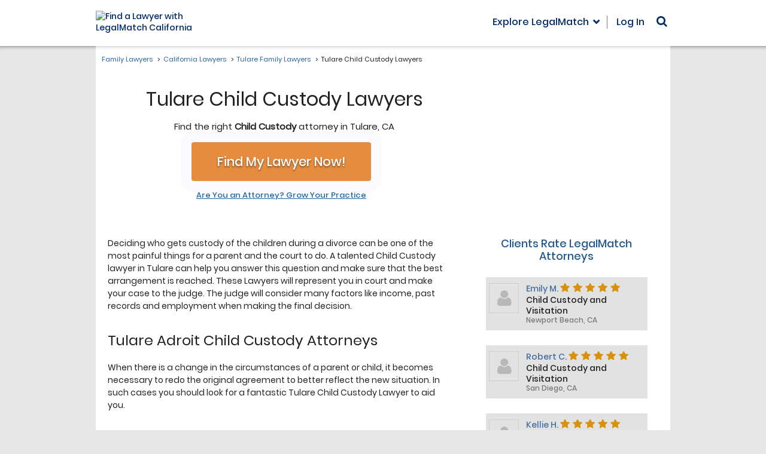

--- FILE ---
content_type: text/html;charset=UTF-8
request_url: https://familylawyers.legalmatch.com/CA/Tulare/child-custody.html
body_size: 25795
content:



	
	
	
	
	
	
	

	
	
	
	
	
	
	
	
	
	
	
	
	
		
	












	





<!DOCTYPE html>
<html>
	<head>
		<meta charset="utf-8" />
		<meta name="viewport" content="width=device-width" />
		<title> Tulare Child Custody Lawyers | Custody Attorneys in CA</title>
		<meta name="description" content="Present your case at no cost to Tulare child custody lawyers using LegalMatch. Tulare child custody attorneys will review your case and respond within 48 hrs. A free service, LegalMatch has a 98.7% satisfaction rate.">
		



		<link rel="canonical" href="https://familylawyers.legalmatch.com/CA/Tulare/child-custody.html" />
		

		



<script>var asyncAssetsLoader=function(){this.css=[],this.js=[],this.loadOnAttribute="loadOn",this._setLoadOn=function(t,e){return t.dataset[this.loadOnAttribute]=e[this.loadOnAttribute]||"DOMContentLoaded",t},this.init=function(){var n=this;return["DOMContentLoaded","load"].forEach(function(e){window.addEventListener(e,function(){n.css.forEach(function(t){t.dataset[n.loadOnAttribute]===e&&document.head.appendChild(t)}),n.js.forEach(function(t){t.dataset[n.loadOnAttribute]===e&&document.body.appendChild(t)})})}),n},this.load=function(t){if(t.hasOwnProperty("uri")){var e,n=this,s=t.uri;s.match(/\.css$/)?((e=document.createElement("link")).setAttribute("media",t.media?t.media:"all"),e.setAttribute("rel","stylesheet"),e.setAttribute("type","text/css"),e.href=s,n.css.push(n._setLoadOn(e,t))):s.match(/\.js$/)&&((e=document.createElement("script")).async=!0,void 0!==t.deps&&t.deps.length&&(e.onload=function(){t.deps.forEach(function(t){n.load({uri:t,insertNode:!0})})}),e.src=s,t.insertNode?document.body.appendChild(e):n.js.push(n._setLoadOn(e,t)))}}};</script>
<script>
  var asyncLoader = new asyncAssetsLoader().init();
</script>


<script>!function(i,s){if("undefined"!=typeof MutationObserver){var r=[],e=new MutationObserver(function(e){for(var t in e)void 0!==e[t].addedNodes&&Array.prototype.forEach.call(e[t].addedNodes,function(e){"SCRIPT"!==e.nodeName&&"IMG"!==e.nodeName||(e.onerror=function(e){var t=e.target.src;t.match(/googletagmanager\.com/)?(r.push("Analytics"),r.push("GTM")):t.match(/googleadservices\.com/)?r.push("AdWords"):t.match(/bat\.bing\.com/)?r.push("Bing"):t.match(/optimizely\.com/)?r.push("Optimizely"):t.match(/qksrv\.net/)?r.push("Commission Junction"):t.match(/script\.crazyegg\.com/)?r.push("CrazyEgg"):t.match(/snap\.licdn\.com/)?r.push("LinkedIn"):t.match(/s\.yimg\.com/)?r.push("Yahoo"):t.match(/visualwebsiteoptimizer\.com/)?r.push("VWO"):t.match(/yp\.com/)?r.push("YP"):t.match(/ads-twitter\.com/)?r.push("Twitter"):t.match(/connect\.facebook\.net/)?r.push("Facebook"):t.match(/\.doubleclick\.net/)?r.push("Analytics"):t.match(/\.clarity\.ms/)&&r.push("Clarity")})})});e.observe(s.documentElement,{childList:!0,subtree:!0}),i.addEventListener("load",function(){e.disconnect(),setTimeout(function(){if(r.length&&"undefined"!=typeof LMTrackingClass){var t="blockedTrackers",e=[],o=r.slice(),c=/\bvsr2=(\w+)[;$]/.exec(s.cookie),n=null;if(void 0!==i.localStorage&&null!==c&&(n=t+"_"+c[1],null!==(e=JSON.parse(localStorage.getItem(n)))?o=r.concat(e).filter(function(e,t,o){return o.lastIndexOf(e)===t}):e=[]),o.length>e.length){var a=new LMTrackingClass;o.forEach(function(e){a.addevent(t,e,"1")}),a.trackpage(function(){null!==n&&localStorage.setItem(n,JSON.stringify(o))})}}},2e3)},!1)}}(window,document);</script>



<script type="text/javascript">!function(){function c(e){return 0<=e.indexOf("/mobi/")}window.VWO_OPTIONS={preparations:[{url:/\/home(\/mobi)?\/caseIntake4b\.do/,cookie:{intakeReferrer:function(e){return!/(\/law-library|\/bd\/intro|\/mlp)/.test(e)}},clearVis:[58,59,68,69]}],experiments:[{type:"combi",id:/^(58|59|68|69)$/,actions:[{url:/\/home(\/mobi)?\/caseIntake5b(-(matched|unmatched))?\.do/,variation:"2",cookie:{resultType:function(e){return"testCase"!==e}},action:function(e){return window.location.href="/home"+(c(e.url)?"/mobi":"")+"/caseIntake5b-ab-template-9.do"}},{url:/\/home(\/mobi)?\/caseIntake4(a|b)\.do/,occured:"LMTrackerDefaultTrackSuccess",occuredContext:document,action:function(e,t,o,a){var n=e.url.match(t.url),r=n&&t.pages[n[2]+a.pop().variation];if(r){var i=new LMTrackingClass;i.setpagetag(lmtracker._pageTag),i.send("LMS-"+(c(e.url)?"6777":"5932")+" - Questions After Post "+r)}},pages:{b1:"Control",a2:"Variation"}}]},{type:"combi",id:"33",actions:[{url:/\/bd\/intro([2-9]|10|11)\.html.*/,occured:"LMTrackerDefaultTrackSuccess",occuredContext:document,action:function(e,t,o,a){var n="1"===a.variation?"Control":"Variation";(new LMTrackingClass).send("LMS-6567 - Intro redesign 2-11 "+n)}}]}]}}();</script>
<script type="text/javascript">!function(a,t){var r=Array.prototype.slice,f=s(),l=d(f),n=a.VWO_OPTIONS||{};function s(){return{url:location.pathname,domain:location.hostname,cookie:o(t.cookie,";"),search:o(location.search.substr(1),"&"),setCookie:m,deleteCookie:u}}function d(n){return{url:p.bind(null,n.url),domain:p.bind(null,n.domain),cookie:i.bind(null,n.cookie),search:i.bind(null,n.search),condition:c}}function v(e,t){return Object.keys(t).reduce(function(n,o){return n&&(!(o in e)||t[o](e[o]))},!0)}function p(n,o){return"string"==typeof o&&n===o||o instanceof RegExp&&o.test(n)||_(o)&&o(n)}function o(n,o){return n?n.split(o).reduce(e,{}):{}}function e(n,o){var e=o.split("="),t=decodeURIComponent(e[0]).trim(),i=decodeURIComponent(e[1]);return"[]"===t.substr(-2)||t in n?n[t.replace(/\[\]$/,"")]=[].concat(n[t]||[]).concat(i):n[t]=i,n}function i(n,o){if(_(o))return o(n);if("object"==typeof o)for(var e in o)if(e in n&&!p(n[e],o[e]))return!1;return!0}function c(n){return!_(n)||n.apply(null,r.call(arguments,1))}function _(n){return"function"==typeof n}function u(n,o){var e=new Date;e.setTime(e.getTime()-864e5),m(n,"",y({expires:e.toUTCString()},o))}function m(n,o,e){t.cookie=Object.keys(e).reduce(function(n,o){return n.concat(o+"="+e[o])},[n+"="+o]).join("; ")}function h(e,t){return Object.keys(e).reduce(function(n,o){return 0<=t.indexOf(o)&&(n[o]=e[o]),n},{})}function y(n){var o=r.call(arguments,1);for(var e in o){var t=o[e];for(var i in t)n[i]=t[i]}return n}(n.preparations||[]).forEach(function(n){r=n,v(r,l)&&(n.vis&&(a._vis_opt_url=(t=n.vis,i=location.protocol+"//"+location.host,"function"==typeof t?t(f,i):t)),_(n.action)&&n.action(f,n),n.clearVis&&(o=n.clearVis,e=[].concat(o),Object.keys(f.cookie).filter(function(o){return e.some(function(n){return 0<=o.indexOf("_vis_opt_exp_"+n)})}).forEach(function(n){u(n,{domain:".legalmatch.com",path:"/"})})));var o,e;var t,i;var r}),(n.experiments||[]).forEach(function(o){(o.actions||[]).forEach(function(n){!function(n,o){var c=y({},o,h(n,["id","variation","condition"])),u=y({},h(c,["occured"]),n),e=function(n,o){var e,t,i,r=(e=c,t=n.cookie,Object.keys(t).filter(function(n){return 0<=n.indexOf("_vis_opt_exp")&&n.match(new RegExp(e.type+"$"))}).map(function(n){return{id:n.match(new RegExp("_vis_opt_exp_(.+?)_"+e.type))[1],variation:t[n]}}));i=c,r.some(function(n){return(!i.id||p(n.id,i.id))&&(!i.variation||p(n.variation,i.variation))})&&v(u,o)&&(u.redirect?location.href=u.redirect:_(u.action)&&u.action(n,u,c,r))};if(u.occured){var t="string"==typeof u.occured?u.occured:"load",i=u.occuredContext||a;i.addEventListener(t,function(){if(!a.willRedirectionOccurByVWO){var n=s(),o=d(n);e(n,o)}})}else e(f,l)}(n,o)})}),function(){a._vwo_evq=a._vwo_evq||[];var e=a._vwo_evq.push;a._vwo_evq.push=function(){var n,o=arguments[0];"rD"===o[0]&&(n=o[1],a.willRedirectionOccurByVWO=n),e.apply(a._vwo_evq,[].slice.call(arguments))}}()}(window,document);</script>

<script type="text/javascript">
    /*
     * check if vwo split url is ready to display the control or variant
     * docs: https://help.vwo.com/hc/en-us/articles/360020074093-How-to-Implement-Event-based-Redirection-for-Split-URL-Tests-
     * src: https://gist.github.com/VWO-maker/a9953a82a1d54ec69b519ee28228a793#file-redirectasyncsmartcode-js
     */
    var isVWODone = false;
    (function (nonVWOScriptsToExecute, VWO_HARD_TIMEOUT) {
        window._vwo_evq = window._vwo_evq || [];
        var queue = window._vwo_evq;
        for (var i = 0; i < queue.length; i++) {
            if (queue[i][0] === 'rD') {
                window.willRedirectionOccur = true;
                break;
            }
        }
        var _vwoOldPush = window._vwo_evq.push;
        window._vwo_evq.push = function () {
            var eventData = arguments[0];
            if (eventData[0] === 'rD') {
                // It will be set to true if a redirection is going to be done by VWO.
                window.willRedirectionOccurByVWO = eventData[1];
            }
            _vwoOldPush.apply(window._vwo_evq, [].slice.call(arguments));
        };

        var hardLimitTimedout = false;

        function tryNonVWOTracking(nonVWOScriptsToExecute) {
            if (
                (window._vwo_code &&
                    (window._vwo_code.finished() ||
                        window._vwo_code.libExecuted)) ||
                hardLimitTimedout
            ) {
                if (!window.willRedirectionOccurByVWO) {
                    clearTimeout(hardLimitTimer);
                    for (var i = 0; i < nonVWOScriptsToExecute.length; i++) {
                        try {
                            nonVWOScriptsToExecute[i]();
                        } catch (e) {}
                    }
                    return;
                }
            }
            setTimeout(function () {
                tryNonVWOTracking(nonVWOScriptsToExecute);
            }, 500);
        }

        var hardLimitTimer = setTimeout(function () {
            hardLimitTimedout = true;
        }, VWO_HARD_TIMEOUT);

        tryNonVWOTracking(nonVWOScriptsToExecute);
    })(
        [
            function () {
                isVWODone = true;
            },
        ],
        5000
    );
</script>

<!-- Start VWO Async SmartCode -->
<script type="text/javascript">
    window._vwo_code =
        window._vwo_code ||
        (function () {
            var account_id = 343027,
                version=2.1,
                settings_tolerance = 2000,
                library_tolerance = 5500,
                use_existing_jquery = false,
                is_spa = 1,
                hide_element = 'body',
                hide_element_style = 'opacity:0 !important;filter:alpha(opacity=0) !important;background:none !important',
                /* DO NOT EDIT BELOW THIS LINE */
                f = false,
                d = document,
                code = {
                    use_existing_jquery: function () {
                        return use_existing_jquery;
                    },
                    library_tolerance: function () {
                        return library_tolerance;
                    },
                    finish: function () {
                        if (!f) {
                            f = true;
                            var a = d.getElementById('_vis_opt_path_hides');
                            if (a) a.parentNode.removeChild(a);
                        }
                    },
                    finished: function () {
                        return f;
                    },
                    load: function (a) {
                        var b = d.createElement('script');
                        b.src = a;
                        b.type = 'text/javascript';
                        b.innerText;
                        b.onerror = function () {
                            _vwo_code.finish();
                        };
                        d.getElementsByTagName('head')[0].appendChild(b);
                    },
                    init: function () {
                        window.settings_timer = setTimeout(function () {
                            _vwo_code.finish();
                        }, settings_tolerance);
                        var a = d.createElement('style'),
                            b = hide_element
                                ? hide_element +
                                  '{opacity:0 !important;filter:alpha(opacity=0) !important;background:none !important;}'
                                : '',
                            h = d.getElementsByTagName('head')[0];
                        a.setAttribute('id', '_vis_opt_path_hides');
                        a.setAttribute('type', 'text/css');
                        if (a.styleSheet) a.styleSheet.cssText = b;
                        else a.appendChild(d.createTextNode(b));
                        h.appendChild(a);
                        this.load(
                            'https://dev.visualwebsiteoptimizer.com/j.php?a=' +
                                account_id +
                                '&u=' +
                                encodeURIComponent(d.URL) +
                                '&f=' +
                                +is_spa +
                                '&r=' +
                                Math.random()
                        );
                        return settings_timer;
                    },
                };
            window._vwo_settings_timer = code.init();
            return code;
        })();
</script>
<!-- End VWO Async SmartCode -->




<script
  async
  src="https://www.googletagmanager.com/gtag/js?id=AW-1055255825"
></script>
<script>
  window.dataLayer = window.dataLayer || [];
  function gtag() {
    dataLayer.push(arguments);
  }
  gtag('js', new Date());
  gtag('config', 'AW-1055255825');
</script>

<!-- Google Tag Manager - LMS-1798 -->
<script>(function(w,d,s,l,i){w[l]=w[l]||[];w[l].push({'gtm.start':
new Date().getTime(),event:'gtm.js'});var f=d.getElementsByTagName(s)[0],
j=d.createElement(s),dl=l!='dataLayer'?'&l='+l:'';j.async=true;j.src=
'https://www.googletagmanager.com/gtm.js?id='+i+dl;f.parentNode.insertBefore(j,f);
})(window,document,'script','dataLayer','GTM-5W22LL');</script>
<!-- End Google Tag Manager -->




<script>function gaSend(){if("undefined"==typeof gtag)throw new Error("gtag() is not initialized properly on this page.");var e=arguments;if("object"==typeof e[0])return gtag("event","custom_event",e[0]),!0;switch(e[0]){case"pageview":if(void 0===e[1])throw new Error('Incorrect call for the "pageview" event, second argument should be a string with the suggested view path.');gtag("event","pageview",{path:e[1]});break;case"event":var t={};if(void 0===e[1])throw new Error('Incorrect call for the "event" event, second argument should be a string with the suggested event name.');e[2]&&(t.action=e[2]),e[3]&&(t.label=e[3]),e[4]&&(t.value=e[4]),gtag("event",e[1],t)}return!0}</script>

<!-- LMS-9317 -->
<script>function affIdChecker(n){var o,a,i={topPrioAffId:n,checkInterval:null,interval:500,maxRetries:10,isDebug:!0,xhrs:[],saveToSessionStorage:!1,sessionStorageKey:"affIdCheckerResult"},r=window.AFF_ID_HELPER={oldId:n,newId:null,finalId:null,status:"pending",eventComplete:"affIdCheckerComplete",isComplete:function(){return"complete"===this.status},refresh:function(){s("refresh() is called -- will be updating HTML with the value from the sessionStorage");var e=sessionStorage.getItem(i.sessionStorageKey);null!==e?(s("sessionStorage has affId = "+e),this.updateHTML(e)):s("sessionStorage has no affId")},updateHTML:function(t){if(!t)return e("No affId provided. Won't update HTML this time"),void m();s("Updating page HTML elements with affId = "+t),i.saveToSessionStorage&&sessionStorage.setItem(i.sessionStorageKey,t),Array.prototype.forEach.call(document.getElementsByTagName("form"),function(e){f(e,"action",t)}),Array.prototype.forEach.call(document.getElementsByTagName("a"),function(e){f(e,"href",t)}),Array.prototype.forEach.call(document.getElementsByTagName("input"),function(e){"ai"===e.name&&(e.value=t)}),Array.prototype.forEach.call(document.getElementsByTagName("div"),function(e){f(e,"data-ai",t),f(e,"data-url",t)}),s("Setting cookies affId = "+t),document.cookie="affId="+t+"; path=/",m()}},t=function(){return(new Date).toLocaleTimeString()},s=function(e){i.isDebug&&console.debug("[affIdChecker] ["+t()+"] "+e)},d=function(e){console.error("[affIdChecker] ["+t()+"] "+e)},e=function(e){console.warn("[affIdChecker] ["+t()+"] "+e)},c=function(){var e=document.cookie.match(/\baffId=(\d+)/i);return e?e[1]:null},l=function(){var e,t,n,o,a=(e=new URLSearchParams(document.location.search),t=e.get("utm_source"),n=e.get("ai"),o="","meetedgar.com"!==t||n||(o="881"),o);if(a)return a;var i=document.location.search.match(/&?\bai=(\d+)/);return i?i[1]:null},u=function(){var e=function(){var e="www",t=document.location.hostname.match(/((\d+\.[a-z0-9]{3})|dev\d*|qa\d+|test)\.legalmatch\./);null!==t&&(e=t[1],/^\d+\.[a-z0-9]{3}$/.test(t[1])&&(e="www"+t[1]));return"https://"+e+".legalmatch.com"}()+"/home/affIdChecker?"+["defaultForThePage="+r.oldId,"incomingId="+r.newId,"mode=text","t="+(new Date).getTime()].join("&");return s("Generated backend URL: "+e),e},f=function(e,t,n){var o=e.getAttribute(t);o&&e.setAttribute(t,o.replace(/\bai=\d*/,"ai="+n))},h=function(){var e=u();i.xhrs.forEach(function(e,t){var n="UNKNOWN";switch(e.readyState){case 1:n="OPENED";break;case 2:n="HEADERS_RECEIVED";break;case 3:n="LOADING";break;case 0:case 4:return}s("Aborting AJAX request (status: "+n+").."),e.abort(),i.xhrs.splice(t,1)}),s("Sending AJAX request to "+e);var t=new XMLHttpRequest;t.open("GET",e,!0),t.onloadstart=function(){r.status="pending",t.responseType="text"},t.onloadend=function(){return s("Request complete"),200!==t.status?(d("Backend return code: "+t.status+", expected 200. Defaulting to "+n),void p(n)):t.responseText?(s("Backend returned affId of highest priority: "+t.responseText),void p(parseInt(t.responseText))):(d("Backend sent empty response. Defaulting to "+n),void p(n))},t.send(),i.xhrs.push(t)},m=function(){r.status="complete";var e=document.createEvent("CustomEvent");e.initEvent(r.eventComplete,!1,!1),document.dispatchEvent(e)},p=function(e){e?(i.topPrioAffId=e,r.finalId=i.topPrioAffId,"undefined"!=typeof aiValue&&(aiValue=i.topPrioAffId),r.updateHTML(i.topPrioAffId)):m()};window.addEventListener("DOMContentLoaded",function(){if(-1!==n){i.saveToSessionStorage=!0,""!==n&&(s("Init with affId = "+n),r.oldId=n),o=c(),a=l();var e=/\b(gclid|msclkid)=[^&$]+/.test(document.location.search);if(o){if(n=o,r.newId=o,a?(s("We have both a cookie and a query string. Need to double check with backend: default vs query string, cookie will be passed and evaluated automatically."),r.newId=a):s("We have a cookie, but no query string. Calling the backend to compare cookie vs default."),h(),!e)return void s("This visit is not from the Ads. Terminating.")}else{if(s("No cookie found. Final resort - let's see if we have query string."),a)return s("Found affId in the query string ("+a+"). Checking with the backend."),r.newId=a,void h();s("Nothing in query string either. Skipping this phase.")}if(!e)return s("This visit is not from the Ads. Terminating."),void r.updateHTML(n);if(s("This page visit comes from the Ads (gclid/msclkid in the query string). We have to check for the affId cookie set by link.php in parallel tracking."),o)s("Cookie is found with value = "+o),o!==i.topPrioAffId?(s("Cookie value doesn't match with currently used affId ("+i.topPrioAffId+"), so we will call backend affIdChecker to find out which one has higher priority."),r.newId=o,a&&(s("[Checking] Using qsAffId on new affiliate ID "+a),r.newId=a),h()):s("Cookie value already equals to the one currently used. So we will just stop here.");else{s("Cookie is not found, this can be caused by possible delay on link.php thread. Starting polling with interval of "+i.interval+"msec and "+i.maxRetries+" max iterations.");var t=1;i.checkInterval=setInterval(function(){if(s("Interval polling try #"+t),0<i.maxRetries&&t>=i.maxRetries)return s("Stopping polling as maximum number of retries is reached ("+i.maxRetries+")."),void clearInterval(i.checkInterval);(o=c())?(s("Cookie is found. Polling is stopping now."),r.newId=o,h(),clearInterval(i.checkInterval)):s("No cookie found. Polling will resume."),t++},i.interval)}}}),this.refresh=function(){r.refresh()}}</script>
<!-- LMS-9397 -->
<script>function Noopener(){this._init=function(){for(var e=document.getElementsByTagName("a"),t=0;t<e.length;t++)r(e[t])&&e[t].addEventListener("click",this._onClick)},this._onClick=function(e){var t=n(e.target,"A");r(t)&&(e.preventDefault(),window.open(t.getAttribute("href"),"_blank"))};var n=function(e,t){for(var n=e;null!==n&&n.tagName!==t.toUpperCase();)n=n.parentNode;return n},r=function(e){if(e&&e.hasAttribute("target")){var t=e.getAttribute("target"),n=e.getAttribute("rel");if("https://privacy.truste.com/privacy-seal/validation?rid=e5840f6c-4417-46a7-a71d-ebe13bcf17b7"!=e.getAttribute("href")&&void 0===e.dataset.allowed&&(null==n||n.indexOf("noopener")<0||n.indexOf("referrer")<0)&&"_blank"==t)return e.rel="noopener",!0}return!1}}!function(){var e=new Noopener;window.addEventListener("load",e._init,!1),document.addEventListener("click",e._onClick)}();</script>
<!-- LMS-9895 -->
<script>function linkPreload(e){e.forEach(function(e){var n=document.createElement("link");n.rel="preload",n.href=e.replace("&amp;","&"),n.as="fetch",n.crossOrigin="anonymous",document.head.appendChild(n)})}</script>

<script
  type="text/javascript"
  src="https://www.datadoghq-browser-agent.com/us1/v6/datadog-logs.js"
></script>
<script>
  window.DD_LOGS &&
    window.DD_LOGS.init({
      clientToken: 'pub97d9f65c2d2a107efee49c6183ad165d',
      site: 'datadoghq.com',
      service: 'home',
      env: 'production',
      version: '1.0.0',
      forwardErrorsToLogs: true,
      forwardConsoleLogs: ['error'],
      sessionSampleRate: 100, // send all error logs to DD
      sessionPersistence: 'local-storage',
      trackSessionAcrossSubdomains: true,
    });
</script>




<script>
  window.LMGEOIP = {
    countryCode: 'US',
    countryName: 'United States',
    regionCode: 'OH',
    regionName: 'Ohio',
    cityName: 'Columbus',
  };
</script>





<!--[if lt IE 9]>
<script src="https://oss.maxcdn.com/html5shiv/3.7.2/html5shiv.min.js"></script>
<![endif]-->



<link rel="preload" as="font" href="https://cdn.legalmatch.com/css/fonts/poppins/Poppins-Bold.woff2" type="font/woff2" crossorigin="anonymous">
<link rel="preload" as="font" href="https://cdn.legalmatch.com/css/fonts/poppins/Poppins-Light.woff2" type="font/woff2" crossorigin="anonymous">
<link rel="preload" as="font" href="https://cdn.legalmatch.com/css/fonts/poppins/Poppins-Medium.woff2" type="font/woff2" crossorigin="anonymous">
<link rel="preload" as="font" href="https://cdn.legalmatch.com/css/fonts/poppins/Poppins-Regular.woff2" type="font/woff2" crossorigin="anonymous">
<link rel="preload" as="font" href="https://cdn.legalmatch.com/css/fonts/poppins/Poppins-SemiBold.woff2" type="font/woff2" crossorigin="anonymous">
<link rel="preload" as="font" href="https://cdn.legalmatch.com/css/fonts/gotham-fonts/subset-Gotham-Bold.woff2" type="font/woff2" crossorigin="anonymous">
<link rel="preload" as="font" href="https://cdn.legalmatch.com/css/fonts/gotham-fonts/subset-Gotham-Book.woff2" type="font/woff2" crossorigin="anonymous">
<link rel="preload" as="font" href="https://cdn.legalmatch.com/dist/fonts/fontawesome-webfont.woff2?v=4.6.3" type="font/woff2" crossorigin="anonymous">
<link rel="preload" as="font" href="https://cdn.legalmatch.com/dist/fonts/bootstrap/glyphicons-halflings-regular.woff2" type="font/woff2" crossorigin="anonymous">
<link rel="stylesheet" href="https://cdn.legalmatch.com/dist/css/vendor.css" />
<link rel="stylesheet" href="https://cdn.legalmatch.com/dist/css/matrix-sites.entry.css" />

<style>
    html {
        opacity: 0;
    }
</style>
<link rel="shortcut icon" href="/favicon.ico" />

<script>
    var aiValue = "200";
</script>




	</head>
	<body 
		id="matrix-sites" 
		class="matrix-v1 city-page page matrix-btn--pulsate " 
		data-catid="287" 
		data-zip-ui="1" 
		data-location-version="2"
		data-state="CA"
		data-city="Tulare"
		data-category='Child Custody'>

		<div id="fb-root"></div>
<script
    defer
    crossorigin="anonymous"
    src="https://connect.facebook.net/en_US/sdk.js#xfbml=1&version=v13.0&appId=400425205140834&autoLogAppEvents=1"
    nonce="sc4Ozp2W"
></script>
<script
    defer
    src="https://platform.twitter.com/widgets.js"
    charset="utf-8"
></script>
<script defer src="https://platform.linkedin.com/in.js" type="text/javascript">
    lang: en_US
</script>




		<!-- Google Tag Manager (noscript) - LMS-1798 -->
<noscript><iframe src="https://www.googletagmanager.com/ns.html?id=GTM-5W22LL"
height="0" width="0" style="display:none;visibility:hidden"></iframe></noscript>
<!-- End Google Tag Manager (noscript) -->




		
		<div class="header-wrapper js-header-wrapper">
			<div class="container">
				
				
				
				
				

				
















<header class="header header--mobile js-menu-state">
    <div class="grid">
        <div class="logo logo--mobile">
            <a href="/" data-href="https://www.legalmatch.com">
                <div class="logo-cont">
                    
                    <img
                        src="https://cdn.legalmatch.com/images/logo/LegalmatchCA.svg"
                        class="svg-logo"
                        alt="Find a Lawyer with LegalMatch California"
                        onerror="this.onerror=null; this.src='https://cdn.legalmatch.com/images/logo/ca-small.png'"
                    />
                    
                </div>
            </a>
            <div class="logo__hamburger-menu js-hamburger-menu">
                <span
                    class="logo__hamburger-menu-icon"
                    data-hamburger
                    aria-label="Open Menu"
                >
                    <span class="logo__hamburger-menu-icon-cont">
                        <span class="logo__hamburger-menu-icon-bar"></span
                        ><span class="logo__hamburger-menu-icon-bar"></span
                        ><span class="logo__hamburger-menu-icon-bar"></span
                        ><span class="logo__hamburger-menu-icon-bar"></span
                        ><span class="logo__hamburger-menu-icon-bar"></span
                        ><span class="logo__hamburger-menu-icon-bar"></span
                        ><span class="logo__hamburger-menu-icon-bar"></span
                        ><span class="logo__hamburger-menu-icon-bar"></span>
                    </span>
                </span>
            </div>
        </div>

        <div class="menu menu--mobile">
            <ul>
                <li>
                    <span
                        class="header-main-menu trigger-law-library-modal explore-lm__toggle overlay__toggle js-overlay-toggle"
                        data-target="explore-lm__overlay"
                        >Explore LegalMatch</span
                    >
                </li>
                <li class="myAcct-menu">
                    <div
                        class="dropdown user-nav-menu user-nav-menu--loading"
                        data-mixes='{ "logged-out": "header__nav-item" }'
                    ></div>
                </li>
                <li>
                    
<div class="search-form-cont">
    <i class="fa fa-search" aria-hidden="true"></i>
    <form method="get" action="/search.html">
        <input autocomplete='on' type="text" name="q"/>
        <button type="submit" disabled>Go</button>
    </form>
</div>




                </li>
            </ul>
        </div>

        












<div class="header__nav header__nav--mobile mobile-menu js-mobile-menu-cont">
    <div class="mobile-menu__overlay js-mobile-menu-overlay"></div>
    <div class="mobile-menu__main js-mobile-menu">
        <div class="mobile-menu__item mobile-menu__search">
            <form
                method="get"
                class="mobile-menu__search-form"
                action="/search.html"
            >
                <div class="mobile-menu__search-form-cont">
                    <input
                        type="text"
                        class="mobile-menu__search-input js-search-input"
                        autocomplete="off"
                        name="q"
                        value=""
                    />
                    <button
                        type="submit"
                        class="mobile-menu__search-submit js-search-submit"
                        disabled
                    >
                        <i class="fa fa-search" aria-hidden="true"></i>
                    </button>
                </div>
            </form>
        </div>
        <div class="mobile-menu__item mobile-menu__column">
            <ul class="mobile-menu__main-list">
                <li class="mobile-menu__main-list-item mobile-menu__login">
                    <i
                        class="mobile-menu__icon fa fa-user"
                        aria-hidden="true"
                    ></i>

                    <span
                        class="user-nav-menu user-nav-menu--loading"
                        data-mobile="1"
                    ></span>
                </li>
                <li
                    class="mobile-menu__main-list-item mobile-menu__lm-accordion js-explore-legalmatch-categories js-open"
                >
                    <i
                        class="mobile-menu__icon mobile-menu__icon-balance-scale fa fa-balance-scale"
                        aria-hidden="true"
                    ></i>
                    <span
                        class="mobile-menu__accord-header js-mobile-menu-accord js-accordion-toggle"
                        >Explore LegalMatch<i
                            class="mobile-menu__icon fa fa-angle-down js-menu-icon"
                            aria-hidden="true"
                        ></i
                    ></span>
                    <div
                        class="mobile-menu__collapse mobile-menu__collapse-explore-legalmatch js-mobile-menu-collapse js-mobile-menu-explore-legalmatch js-accord-open-initially"
                    >
                        <!-- LMS-9895 -->
                        
                        <div class="mobile-menu__collapse-explore-legalmatch-item choose-legal-categories">
    <h4 class="mobile-menu__collapse-explore-legalmatch-header">Choose Your Legal Category:</h4>
    


    <div class="mobile-menu__elmo-container mobile-menu__elmo-category-links">
              <a class="mobile-menu__elmo-category-links-item" href="https://www.legalmatch.com/family-law-lawyers.html">Family</a>
              <a class="mobile-menu__elmo-category-links-item" href="https://www.legalmatch.com/employment-lawyers.html">Employment</a>
              <a class="mobile-menu__elmo-category-links-item" href="https://www.legalmatch.com/business-lawyers.html">Business</a>
              <a class="mobile-menu__elmo-category-links-item" href="https://www.legalmatch.com/bankruptcy-lawyers.html">Bankruptcy</a>
              <a class="mobile-menu__elmo-category-links-item" href="https://www.legalmatch.com/financial-lawyers.html">Finances</a>
              <a class="mobile-menu__elmo-category-links-item" href="https://www.legalmatch.com/government-lawyers.html">Government</a>
              <a class="mobile-menu__elmo-category-links-item" href="https://www.legalmatch.com/defective-products-lawyers.html">Products &amp; Services</a>
              <a class="mobile-menu__elmo-category-links-item" href="https://www.legalmatch.com/foreclosure-lawyers.html">Foreclosure</a>
              <a class="mobile-menu__elmo-category-links-item" href="https://www.legalmatch.com/child-support-lawyers.html">Child Support</a>
              <a class="mobile-menu__elmo-category-links-item" href="https://www.legalmatch.com/dui-dwi-lawyers.html">DUI/DWI</a>
              <a class="mobile-menu__elmo-category-links-item" href="https://www.legalmatch.com/divorce-lawyers.html">Divorce</a>
              <a class="mobile-menu__elmo-category-links-item" href="https://www.legalmatch.com/wills-probate-lawyers.html">Probate</a>
              <a class="mobile-menu__elmo-category-links-item" href="https://www.legalmatch.com/contract-lawyers.html">Contract</a>
              <a class="mobile-menu__elmo-category-links-item" href="https://www.legalmatch.com/property-lawyers.html">Property</a>
    		<span
      class="mobile-menu__elmo-category-links-item mobile-menu__elmo-category-links-item--pointer js-overlay-toggle-prefetch js-other-category-modal-trigger"
      data-lm-click
      data-lm-event-name='other_category_open'
      data-lm-event-params='{"element": "Open Other Category"}'
			data-target=".other-categories__modal"
			data-url="/bd/bem/block.php?path=other-categories/_base&ai=200"
			data-to-restore=' {"toggle": "modal", "target": ".other-categories__modal"}'
			data-toggle="modal"
			id="explore-other-mobile">Other Legal Categories</span>
    </div>
  


</div>
<div class="mobile-menu__collapse-cont">
    <div class="mobile-menu__collapse-explore-legalmatch-item other-law-lib-resources">
        


    <div class="mobile-menu__elmo-container">
    <button 
        class="mobile-menu__elmo-dropdown dropdown-toggle" 
        data-toggle="dropdown" 
        aria-expanded="false">
        <span class="dropdown-text" data-dropdown-text>Law Library</span>
    </button>
    <ul class="mobile-menu__elmo-dropdown-menu dropdown-menu" data-dropdown-menu>
                      <li><a href="https://www.legalmatch.com/law-library/">Online Law Library</a></li>
                      <li><a href="https://www.legalmatch.com/law-library/article/bankruptcy.html">&nbsp;&nbsp;Bankruptcy Law</a></li>
                      <li><a href="https://www.legalmatch.com/law-library/article/business.html">&nbsp;&nbsp;Business Law</a></li>
                      <li><a href="https://www.legalmatch.com/law-library/article/civil.html">&nbsp;&nbsp;Civil Law</a></li>
                      <li><a href="https://www.legalmatch.com/law-library/article/criminal.html">&nbsp;&nbsp;Criminal Law</a></li>
                      <li><a href="https://www.legalmatch.com/law-library/article/jobs-and-employment.html">&nbsp;&nbsp;Employment Law</a></li>
                      <li><a href="https://www.legalmatch.com/law-library/article/family.html">&nbsp;&nbsp;Family Law</a></li>
                      <li><a href="https://www.legalmatch.com/law-library/article/finances.html">&nbsp;&nbsp;Finance Law</a></li>
                      <li><a href="https://www.legalmatch.com/law-library/article/government.html">&nbsp;&nbsp;Government Law</a></li>
                      <li><a href="https://www.legalmatch.com/law-library/article/immigration.html">&nbsp;&nbsp;Immigration Law</a></li>
                      <li><a href="https://www.legalmatch.com/law-library/article/insurance.html">&nbsp;&nbsp;Insurance Law</a></li>
                      <li><a href="https://www.legalmatch.com/law-library/article/intellectual-property.html">&nbsp;&nbsp;Intellectual Property Law</a></li>
                      <li><a href="https://www.legalmatch.com/law-library/article/personal-injury.html">&nbsp;&nbsp;Personal Injury Law</a></li>
                      <li><a href="https://www.legalmatch.com/law-library/article/products-and-services.html">&nbsp;&nbsp;Products &amp; Services Law</a></li>
                      <li><a href="https://www.legalmatch.com/law-library/article/real-estate.html">&nbsp;&nbsp;Real Estate Law</a></li>
                      <li><a href="https://www.legalmatch.com/law-library/article/wills-trusts-and-estates.html">&nbsp;&nbsp;Wills, Trusts & Estates Law</a></li>
                      <li><a href="https://www.legalmatch.com/law-library/article/attorney-referral-services.html">&nbsp;&nbsp;Attorney Referral Services</a></li>
                      <li><a href="https://www.legalmatch.com/top-ten/">&nbsp;&nbsp;Top 10 Most Popular Articles</a></li>
                      <li><a href="https://www.legalmatch.com/legal-dictionary/">&nbsp;&nbsp;Legal Dictionary</a></li>
              </ul>
    </div>
  


    </div>
    <div class="mobile-menu__collapse-explore-legalmatch-item other-lm-resources">
        


    <div class="mobile-menu__elmo-container">
    <button 
        class="mobile-menu__elmo-dropdown dropdown-toggle" 
        data-toggle="dropdown" 
        aria-expanded="false">
        <span class="dropdown-text" data-dropdown-text>Company Information</span>
    </button>
    <ul class="mobile-menu__elmo-dropdown-menu dropdown-menu" data-dropdown-menu>
                      <li><a href="https://www.legalmatch.com/how-it-works.html">How It Works - Clients</a></li>
                      <li><a href="https://lawblog.legalmatch.com/" rel="noopener" target="_blank">Law Blog</a></li>
                      <li><a href="https://www.legalmatch.com/company/news.html">Legal News</a></li>
                      <li><a href="https://www.legalmatch.com/legalcenter.html">Legal Center</a></li>
                      <li><a href="https://www.legalmatch.com/company/about_us.html">About LegalMatch</a></li>
                      <li><a href="https://www.legalmatch.com/company/customer_testimonials.html">Consumer Satisfaction</a></li>
                      <li><a href="https://www.legalmatchcareers.com/" rel="noopener" target="_blank">Careers</a></li>
                      <li><a href="https://www.legalmatch.com/company/scholarship-opportunity.html">Scholarship Opportunity</a></li>
                      <li><a href="https://www.legalmatch.com/company/contactus.html">Contact Us</a></li>
                      <li><a href="https://www.legalmatch.com/company/policies.html">Policies</a></li>
                      <li><a href="https://www.legalmatch.com/company/editorial-policy.html">Editorial Policy</a></li>
                      <li><a href="https://www.legalmatch.com/help_faq.html">FAQs</a></li>
              </ul>
    </div>
  


    </div>
</div>



                        
                    </div>
                </li>
                <li
                    class="mobile-menu__main-list-item mobile-menu__lm-accordion"
                >
                    <i
                        class="mobile-menu__icon mobile-menu__icon-user-friends fa fa-user-friends"
                        aria-hidden="true"
                    ></i>
                    <span
                        class="mobile-menu__accord-header js-mobile-menu-accord js-accordion-toggle"
                        >Attorneys<i
                            class="mobile-menu__icon fa fa-angle-right js-menu-icon"
                            aria-hidden="true"
                        ></i
                    ></span>
                    <div
                        class="mobile-menu__collapse mobile-menu__collapse-attorneys js-mobile-menu-collapse"
                    >
                        <div class="mobile-menu__collapse-cont">
                            <div class="mobile-menu__collapse-attorney-item">
                                <a
                                    class="mobile-menu__link"
                                    href="https://www.legalmatch.com/attorneys/"
                                    >Market Your Law Practice</a
                                >
                            </div>
                            
                            <div class="mobile-menu__collapse-attorney-item">
                                <a
                                    class="mobile-menu__link"
                                    href="https://www.legalmatch.com/attorneys/sign_in.html"
                                    >Attorney Login</a
                                >
                            </div>
                            
                            <div class="mobile-menu__collapse-attorney-item">
                                <a
                                    class="mobile-menu__link"
                                    href="https://calendly.com/membership-recruiting/legalmatch-hlweb-active-case-review-45-min?utm_source=LM_Dropdown&utm_medium=organic"
                                    target="_blank"
                                    rel="noopener"
                                    >Schedule a Demo Now</a
                                >
                            </div>
                            <div class="mobile-menu__collapse-attorney-item">
                                <a
                                    class="mobile-menu__link"
                                    href="https://www.legalmatch.com/attorneys/attorney-need.html"
                                    >Did LegalMatch Call You Recently?</a
                                >
                            </div>
                            <div class="mobile-menu__collapse-attorney-item">
                                <a
                                    class="mobile-menu__link"
                                    href="https://www.legalmatch.com/attorneys/how-it-works.html"
                                    >How It Works - Attorneys</a
                                >
                            </div>
                            <div class="mobile-menu__collapse-attorney-item">
                                <a
                                    class="mobile-menu__link"
                                    href="https://www.legalmatch.com/attorneys/resources/"
                                    >Attorney Resources</a
                                >
                            </div>
                            <div class="mobile-menu__collapse-attorney-item">
                                <a
                                    class="mobile-menu__link"
                                    href="https://www.legalmatch.com/attorneys/attorney-success-stories.html"
                                    >Attorney Success Stories</a
                                >
                            </div>
                            <div class="mobile-menu__collapse-attorney-item">
                                <a
                                    class="mobile-menu__link"
                                    href="https://www.legalmatch.com/attorneys/attorney-success-story-videos.html"
                                    >Attorney Success Story Videos</a
                                >
                            </div>
                            <div class="mobile-menu__collapse-attorney-item">
                                <a
                                    class="mobile-menu__link"
                                    href="https://www.legalmatch.com/attorneys/solutions/comparing-legal-marketing-services.html"
                                    >Compare Legal Marketing Services</a
                                >
                            </div>
                            <div class="mobile-menu__collapse-attorney-item">
                                <a
                                    class="mobile-menu__link"
                                    href="https://www.legalmatch.com/attorneys/solutions/cases-heatmap.html"
                                    >Cases Heatmap</a
                                >
                            </div>
                            
                            <div class="mobile-menu__collapse-attorney-item">
                                <a
                                    class="mobile-menu__link"
                                    href="https://www.legalmatch.com/home/info/infoLP3.do"
                                    >View Cases</a
                                >
                            </div>
                            
                        </div>
                    </div>
                </li>
            </ul>
        </div>
    </div>
</div>



    </div>
    















<div class="explore-lm__overlay  overlay" id="explore-lm__overlay">
    <div class="container">
        <div class="explore-lm__grid">
            <h6 class="explore-lm__title">Choose Your Legal Category:</h6>
            <div class="explore-lm__categories">
                <div class="explore-lm__categories-item">
                    <a
                        class="explore-lm__categories-link"
                        href='https://www.legalmatch.com/family-law-lawyers.html'
                        data-aut="ci_add-category-list"
                        >Family</a
                    >
                </div>
                <div class="explore-lm__categories-item">
                    <a
                        class="explore-lm__categories-link"
                        href='https://www.legalmatch.com/employment-lawyers.html'
                        data-aut="ci_add-category-list"
                        >Employment</a
                    >
                </div>
                <div class="explore-lm__categories-item">
                    <a
                        class="explore-lm__categories-link"
                        href='https://www.legalmatch.com/business-lawyers.html'
                        data-aut="ci_add-category-list"
                        >Business</a
                    >
                </div>
                <div class="explore-lm__categories-item">
                    <a
                        class="explore-lm__categories-link"
                        href='https://www.legalmatch.com/bankruptcy-lawyers.html'
                        data-aut="ci_add-category-list"
                        >Bankruptcy</a
                    >
                </div>
                <div class="explore-lm__categories-item">
                    <a
                        class="explore-lm__categories-link"
                        href='https://www.legalmatch.com/financial-lawyers.html'
                        data-aut="ci_add-category-list"
                    >
                        Finances</a
                    >
                </div>
                <div class="explore-lm__categories-item">
                    <a
                        class="explore-lm__categories-link"
                        href='https://www.legalmatch.com/government-lawyers.html'
                        data-aut="ci_add-category-list"
                        >Government</a
                    >
                </div>
                <div class="explore-lm__categories-item">
                    <a
                        class="explore-lm__categories-link"
                        href='https://www.legalmatch.com/defective-products-lawyers.html'
                        data-aut="ci_add-category-list"
                        >Products &amp; Services</a
                    >
                </div>
                <div class="explore-lm__categories-item">
                    <a
                        class="explore-lm__categories-link"
                        href='https://www.legalmatch.com/foreclosure-lawyers.html'
                        data-aut="ci_add-category-list"
                        >Foreclosure</a
                    >
                </div>
                <div class="explore-lm__categories-item">
                    <a
                        class="explore-lm__categories-link"
                        href='https://www.legalmatch.com/child-support-lawyers.html'
                        data-aut="ci_add-category-list"
                        >Child Support</a
                    >
                </div>
                <div class="explore-lm__categories-item">
                    <a
                        class="explore-lm__categories-link"
                        href='https://www.legalmatch.com/dui-dwi-lawyers.html'
                        data-aut="ci_add-category-list"
                        >DUI/DWI</a
                    >
                </div>
                <div class="explore-lm__categories-item">
                    <a
                        class="explore-lm__categories-link"
                        href='https://www.legalmatch.com/divorce-lawyers.html'
                        data-aut="ci_add-category-list"
                        >Divorce</a
                    >
                </div>
                <div class="explore-lm__categories-item">
                    <a
                        class="explore-lm__categories-link"
                        href='https://www.legalmatch.com/wills-probate-lawyers.html'
                        data-aut="ci_add-category-list"
                        >Probate</a
                    >
                </div>
                <div class="explore-lm__categories-item">
                    <a
                        class="explore-lm__categories-link"
                        href='https://www.legalmatch.com/contract-lawyers.html'
                        data-aut="ci_add-category-list"
                        >Contract</a
                    >
                </div>
                <div class="explore-lm__categories-item">
                    <a
                        class="explore-lm__categories-link"
                        href='https://www.legalmatch.com/property-lawyers.html'
                        data-aut="ci_add-category-list"
                        >Property</a
                    >
                </div>
                <div class="explore-lm__categories-item">
                    <span
                        class="explore-lm__categories-link js-overlay-toggle-prefetch explore-other-categories"
                        id="explore-other"
                        data-lm-click
                        data-lm-event-name="other_category_open"
                        data-lm-event-params='{"element": "Open Other Category"}'
                        data-url="/bd/bem/block.php?path=other-categories/_base&ai=200"
                        data-to-restore=' {"toggle": "modal", "target": ".other-categories__modal"}'
                        data-toggle="modal"
                        data-target=".other-categories__modal"
                        data-aut="ci_otherCategories-link"
                        >Other Legal Categories</span
                    >
                </div>
            </div>

            <h6 class="explore-lm__other-title">LegalMatch Resources</h6>
            <div class="explore-lm__other">
                <div class="explore-lm__other-ddown dropdown">
                    <button
                        data-toggle="dropdown"
                        aria-haspopup="true"
                        aria-expanded="false"
                        id="explore-lm__other-ddown-need"
                        class="explore-lm__other-ddown-title dropdown-toggle"
                        data-aut="ci_lawLibrary-dropdown"
                    >
                        Law Library
                    </button>
                    <div
                        class="explore-lm__other-ddown-content dropdown-menu"
                        aria-labelledby="explore-lm__other-ddown-need"
                    >
                        <a
                            class="explore-lm__other-ddown-item dropdown-item"
                            href='https://www.legalmatch.com/law-library/'
                            data-aut="ci_lawLibrary-list"
                            >Online Law Library</a
                        >
                        <a
                            class="explore-lm__other-ddown-item dropdown-item"
                            href='https://www.legalmatch.com/law-library/article/bankruptcy.html'
                            data-aut="ci_lawLibrary-list"
                            >&nbsp;&nbsp;Bankruptcy Law</a
                        >
                        <a
                            class="explore-lm__other-ddown-item dropdown-item"
                            href='https://www.legalmatch.com/law-library/article/business.html'
                            data-aut="ci_lawLibrary-list"
                            >&nbsp;&nbsp;Business Law</a
                        >
                        <a
                            class="explore-lm__other-ddown-item dropdown-item"
                            href='https://www.legalmatch.com/law-library/article/civil.html'
                            data-aut="ci_lawLibrary-list"
                            >&nbsp;&nbsp;Civil Law</a
                        >
                        <a
                            class="explore-lm__other-ddown-item dropdown-item"
                            href='https://www.legalmatch.com/law-library/article/criminal.html'
                            data-aut="ci_lawLibrary-list"
                            >&nbsp;&nbsp;Criminal Law</a
                        >
                        <a
                            class="explore-lm__other-ddown-item dropdown-item"
                            href='https://www.legalmatch.com/law-library/article/jobs-and-employment.html'
                            data-aut="ci_lawLibrary-list"
                            >&nbsp;&nbsp;Employment Law</a
                        >
                        <a
                            class="explore-lm__other-ddown-item dropdown-item"
                            href='https://www.legalmatch.com/law-library/article/family.html'
                            data-aut="ci_lawLibrary-list"
                            >&nbsp;&nbsp;Family Law</a
                        >
                        <a
                            class="explore-lm__other-ddown-item dropdown-item"
                            href='https://www.legalmatch.com/law-library/article/finances.html'
                            data-aut="ci_lawLibrary-list"
                            >&nbsp;&nbsp;Finance Law</a
                        >
                        <a
                            class="explore-lm__other-ddown-item dropdown-item"
                            href='https://www.legalmatch.com/law-library/article/government.html'
                            data-aut="ci_lawLibrary-list"
                            >&nbsp;&nbsp;Government Law</a
                        >
                        <a
                            class="explore-lm__other-ddown-item dropdown-item"
                            href='https://www.legalmatch.com/law-library/article/immigration.html'
                            data-aut="ci_lawLibrary-list"
                            >&nbsp;&nbsp;Immigration Law</a
                        >
                        <a
                            class="explore-lm__other-ddown-item dropdown-item"
                            href='https://www.legalmatch.com/law-library/article/insurance.html'
                            data-aut="ci_lawLibrary-list"
                            >&nbsp;&nbsp;Insurance Law</a
                        >
                        <a
                            class="explore-lm__other-ddown-item dropdown-item"
                            href='https://www.legalmatch.com/law-library/article/intellectual-property.html'
                            data-aut="ci_lawLibrary-list"
                            >&nbsp;&nbsp;Intellectual Property Law</a
                        >
                        <a
                            class="explore-lm__other-ddown-item dropdown-item"
                            href='https://www.legalmatch.com/law-library/article/personal-injury.html'
                            data-aut="ci_lawLibrary-list"
                            >&nbsp;&nbsp;Personal Injury Law</a
                        >
                        <a
                            class="explore-lm__other-ddown-item dropdown-item"
                            href='https://www.legalmatch.com/law-library/article/products-and-services.html'
                            data-aut="ci_lawLibrary-list"
                            >&nbsp;&nbsp;Products &amp; Services Law</a
                        >
                        <a
                            class="explore-lm__other-ddown-item dropdown-item"
                            href='https://www.legalmatch.com/law-library/article/real-estate.html'
                            data-aut="ci_lawLibrary-list"
                            >&nbsp;&nbsp;Real Estate Law</a
                        >
                        <a
                            class="explore-lm__other-ddown-item dropdown-item"
                            href='https://www.legalmatch.com/law-library/article/wills-trusts-and-estates.html'
                            data-aut="ci_lawLibrary-list"
                            >&nbsp;&nbsp;Wills, Trusts & Estates Law</a
                        >
                        <a
                            class="explore-lm__other-ddown-item dropdown-item"
                            href='https://www.legalmatch.com/law-library/article/attorney-referral-services.html'
                            data-aut="ci_lawLibrary-list"
                            >&nbsp;&nbsp;Attorney Referral Services</a
                        >
                        <a
                            class="explore-lm__other-ddown-item dropdown-item"
                            href='https://www.legalmatch.com/top-ten/'
                            data-aut="ci_lawLibrary-list"
                            >&nbsp;&nbsp;Top 10 Most Popular Articles</a
                        >
                        <a
                            class="explore-lm__other-ddown-item dropdown-item"
                            href='https://www.legalmatch.com/legal-dictionary/'
                            data-aut="ci_lawLibrary-list"
                            >&nbsp;&nbsp;Legal Dictionary</a
                        >
                    </div>
                </div>

                <div class="explore-lm__other-ddown dropdown">
                    <button
                        data-toggle="dropdown"
                        id="explore-lm__other-ddown-explore"
                        class="explore-lm__other-ddown-title dropdown-toggle"
                        data-aut="ci_companyInformation-dropdown"
                    >
                        Company Information
                    </button>
                    <div
                        class="explore-lm__other-ddown-content dropdown-menu"
                        aria-labelledby="explore-lm__other-ddown-explore"
                    >
                        <a
                            class="explore-lm__other-ddown-item dropdown-item"
                            href='https://www.legalmatch.com/how-it-works.html'
                            data-aut="ci_companyInformation-list"
                            >How It Works - Clients</a
                        >
                        <a
                            class="explore-lm__other-ddown-item dropdown-item"
                            href="https://lawblog.legalmatch.com/"
                            rel="noopener" target="_blank"
                            data-aut="ci_companyInformation-list"
                            >Law Blog</a
                        >
                        <a
                            class="explore-lm__other-ddown-item dropdown-item"
                            href='https://www.legalmatch.com/company/news.html'
                            data-aut="ci_companyInformation-list"
                            >Legal News</a
                        >
                        <a
                            class="explore-lm__other-ddown-item dropdown-item"
                            href='https://www.legalmatch.com/legalcenter.html'
                            data-aut="ci_companyInformation-list"
                            >Legal Center</a
                        >
                        <a
                            class="explore-lm__other-ddown-item dropdown-item"
                            href='https://www.legalmatch.com/company/about_us.html'
                            data-aut="ci_companyInformation-list"
                            >About LegalMatch</a
                        >
                        <a
                            class="explore-lm__other-ddown-item dropdown-item"
                            href='https://www.legalmatch.com/company/customer_testimonials.html'
                            data-aut="ci_companyInformation-list"
                            >Consumer Satisfaction</a
                        >
                        <a
                            class="explore-lm__other-ddown-item dropdown-item"
                            href="https://www.legalmatchcareers.com/"
                            rel="noopener" target="_blank"
                            data-aut="ci_companyInformation-list"
                            >Careers</a
                        >
                        <a
                            class="explore-lm__other-ddown-item dropdown-item"
                            href='https://www.legalmatch.com/company/scholarship-opportunity.html'
                            rel="noopener"
                            data-aut="ci_companyInformation-list"
                            >Scholarship Opportunity</a
                        >
                        <a
                            class="explore-lm__other-ddown-item dropdown-item"
                            href='https://www.legalmatch.com/company/contactus.html'
                            data-aut="ci_companyInformation-list"
                            >Contact Us</a
                        >
                        <a
                            class="explore-lm__other-ddown-item dropdown-item"
                            href='https://www.legalmatch.com/company/policies.html'
                            data-aut="ci_companyInformation-list"
                            >Policies</a
                        >
                        <a
                            class="explore-lm__other-ddown-item dropdown-item"
                            href='https://www.legalmatch.com/company/editorial-policy.html'
                            data-aut="ci_companyInformation-list"
                            >Editorial Policy</a
                        >
                        <a
                            class="explore-lm__other-ddown-item dropdown-item"
                            href='https://www.legalmatch.com/help_faq.html'
                            data-aut="ci_companyInformation-list"
                            >FAQs</a
                        >
                    </div>
                </div>

                <div class="explore-lm__other-ddown dropdown">
                    <button
                        data-toggle="dropdown"
                        id="explore-lm__other-ddown-attorneys"
                        class="explore-lm__other-ddown-title dropdown-toggle"
                        data-aut="ci_forAttorneys-dropdown"
                    >
                        For Attorneys
                    </button>
                    <div
                        class="explore-lm__other-ddown-content dropdown-menu"
                        aria-labelledby="explore-lm__other-ddown-attorneys"
                    >
                        <a
                            class="explore-lm__other-ddown-item dropdown-item"
                            href='https://www.legalmatch.com/attorneys/'
                            data-aut="ci_forAttorneys-list"
                            >Market Your Law Practice</a
                        >
                        
                        <a
                            class="explore-lm__other-ddown-item dropdown-item"
                            href='https://www.legalmatch.com/attorneys/sign_in.html'
                            data-aut="ci_forAttorneys-list"
                        >
                            Attorney Login</a
                        >
                        
                        <a
                            class="explore-lm__other-ddown-item dropdown-item"
                            href="https://calendly.com/membership-recruiting/legalmatch-hlweb-active-case-review-45-min?utm_source=LM_Dropdown&utm_medium=organic"
                            data-aut="ci_forAttorneys-list"
                            rel="noopener" target="_blank"
                            >Schedule a Demo Now</a
                        >
                        <a
                            class="explore-lm__other-ddown-item dropdown-item"
                            href='https://www.legalmatch.com/attorneys/attorney-need.html'
                            data-aut="ci_forAttorneys-list"
                            >Did LegalMatch Call You Recently?</a
                        >
                        <a
                            class="explore-lm__other-ddown-item dropdown-item"
                            href='https://www.legalmatch.com/attorneys/how-it-works.html'
                            data-aut="ci_forAttorneys-list"
                            >How It Works - Attorneys</a
                        >
                        <a
                            class="explore-lm__other-ddown-item dropdown-item"
                            href='https://www.legalmatch.com/attorneys/resources/'
                            >Attorney Resources</a
                        >
                        <a
                            class="explore-lm__other-ddown-item dropdown-item"
                            href='https://www.legalmatch.com/attorneys/attorney-success-stories.html'
                            data-aut="ci_forAttorneys-list"
                            >Attorney Success Stories</a
                        >
                        <a
                            class="explore-lm__other-ddown-item dropdown-item"
                            href='https://www.legalmatch.com/attorneys/attorney-success-story-videos.html'
                            data-aut="ci_forAttorneys-list"
                            >Attorney Success Story Videos</a
                        >
                        <a
                            class="explore-lm__other-ddown-item dropdown-item"
                            href='https://www.legalmatch.com/attorneys/solutions/comparing-legal-marketing-services.html'
                            data-aut="ci_forAttorneys-list"
                            >Compare Legal Marketing Services</a
                        >
                        <a
                            class="explore-lm__other-ddown-item dropdown-item"
                            href='https://www.legalmatch.com/attorneys/solutions/cases-heatmap.html'
                            data-aut="ci_forAttorneys-list"
                            >Cases Heatmap</a
                        >
                        
                        <a
                            class="explore-lm__other-ddown-item dropdown-item"
                            href='https://www.legalmatch.com/home/info/infoLP3.do'
                            data-aut="ci_forAttorneys-list"
                            >View Cases</a
                        >
                        
                    </div>
                </div>
            </div>
        </div>
    </div>
</div>



</header>



			</div>
		</div>
		

		<div id="matrix-breadcrumbs">
			<div class="image-dropshadow"></div>
			<div class="container">
				<ul class="breadcrumbs">
					<li>
						<a href="/">Family Lawyers</a>
					</li>
					<li>
						<a href="/CA/">California Lawyers</a>
					</li>
					
					<li>
						<a href="/CA/Tulare/family-law.html">Tulare Family Lawyers</a>
					</li>
					
					<li>
						Tulare Child Custody Lawyers
					</li>
				</ul>
			</div>
		</div>
		<div id="hero-banner" >
			<div class="container hero-title-container">
				<div class="hero-container">
					<h1 class="heroTitle">
						    Tulare Child Custody Lawyers

					</h1>
					<p>
					
						Find the right <strong>Child Custody</strong>
								attorney in Tulare, CA
					
					</p>
					<div class="header-cta-btn text-center visible-sm visible-md visible-lg">
						<a
                                href="https://www.legalmatch.com/link.php?ar=/home/start.do&supCatIds[]=287&chosenCat=25&ai=200&tracker=matrix-v1"
                                data-lm-click
                                data-lm-event-name="MCUITracking"
                                data-lm-event-params='{"element": "Find My Lawyer Now! (Top)"}'
                                rel="nofollow"
                                class="btn cta-button ga-cta-hero-btn-desktop js-matrix-cta-button-desktop js-sticky-banner-trigger js-matrix-cta-tracker cta-button--pulse (none) "
								id="ga-cta-hero-btn-desktop" 
								data-lm-track-category="Sup_Cat-287">
								Find My Lawyer Now!							</a>
						<a 
							href="https://www.legalmatch.com/attorneys/" 
							data-lm-click 
							data-lm-event-name="HotLeadsCTATracking" 
							class="hot_leads_tracker hero-hotleads-button">
								Are You an Attorney? Grow Your Practice
						</a>
					</div>
				</div>
			</div>
			
				<div class="container" id="matrix-site-banner">
					<picture>
  <source media="(max-width: 479px)" srcset="https://cdn.legalmatch.com/bd/images/matrix/familylawyers/family-law-hero-mom-daughter-320.jpg">
  <source media="(min-width: 480px) and (max-width: 575px)" srcset="https://cdn.legalmatch.com/bd/images/matrix/familylawyers/family-law-hero-mom-daughter-480.jpg">
  <source media="(min-width: 576px) and (max-width: 767px)" srcset="https://cdn.legalmatch.com/bd/images/matrix/familylawyers/family-law-hero-mom-daughter-576.jpg">
  <source media="(min-width: 768px) and (max-width: 991px)" srcset="https://cdn.legalmatch.com/bd/images/matrix/familylawyers/family-law-hero-mom-daughter-768.jpg">

    <img src="https://cdn.legalmatch.com/bd/images/matrix/familylawyers/family-law-hero-mom-daughter-992.jpg" class="hide-small-screen-IE11" alt="" style="width:100%;">
  
</picture>


				</div>
			
			<div class="text-center hidden-sm hidden-md hidden-lg cta-mobile-btn">
				<a
                    href="https://www.legalmatch.com/link.php?ar=/home/start.do&supCatIds[]=287&chosenCat=25&ai=200&tracker=matrix-v1"
                    data-lm-click
                    data-lm-event-name="MCUITracking"
                    data-lm-event-params='{"element": "Find My Lawyer Now! (Top)"}'
                    rel="nofollow"
                    class="btn cta-button ga-cta-hero-btn-mobile js-matrix-cta-button-mobile js-matrix-cta-tracker cta-button--pulse (none)"
					id="ga-cta-hero-btn-mobile" 
					data-lm-track-category="Sup_Cat-287">
					Find My Lawyer Now!				</a>
				<a 
					href="https://www.legalmatch.com/attorneys/" 
					data-lm-click 
					data-lm-event-name="HotLeadsCTATracking" 
					class="hot_leads_tracker hero-hotleads-button">
						Are You an Attorney? Grow Your Practice
				</a>
			</div>
		</div>

		<!-- LMS-14980 Split Test / Variant 2 -->
		
		<!-- end LMS-14980 Split Test / Variant 2 -->

		<div id="content-columns" class="container">
			

									
			<div class="row">
								<div class="col-lg-8 col-md-8 col-sm-12 col-ss-12 ">
					<div class="main-content main-cont-1">
						            
<p class="item-block">
	  Deciding who gets custody of the children during a divorce can be one of the most painful things for a parent and the court to do.  A talented Child Custody lawyer in Tulare   can help you answer this question and make sure that the best arrangement is reached.  These Lawyers will represent you in court and make your case to the judge.  The judge will consider many factors like income, past records and employment when making the final decision.
</p>




<h2 class="item-block">  Tulare Adroit Child Custody Attorneys</h2>



<p class="item-block">
	  When there is a change in the circumstances of a parent or child, it becomes necessary to redo the original agreement to better reflect the new situation.  In such cases you should look for a fantastic Tulare   Child Custody Lawyer to aid you.
</p>





<h2 class="item-block">  Tulare, California Child Custody Lawyers for Your Situation</h2>



<p class="item-block">
	  Because your children are the most important thing in the world, you will prefer the ideal Tulare   Child Custody attorney possible.  Some may tell you that it does not matter because child custody awards can be changed at a later time, but these proceedings can take years to get through.  Make sure that your kids come first, find a good California   Child Custody Lawyer quickly.
</p>





    
					</div>

					<div class="average-case-intake">
						<div class="case-intake-cont">
							    
    
    
	    

    <div id="case-intake-form-2" class="text-center submission-validate submission-validate-activated">
        <h3 class="title">
                                                
                        Connect with the Right
                        <strong>Family<span class="visible-xs"></span> Law Attorney</strong> now!
                    
                                    </h3>
        <form name="legalCats_1" class="legal-cats-1 cta-state js-case-intake-form has-no-clear has-validation js-disabled " action="/link.php">
            <input type="hidden" name="ai" value="200" />
            <input type='hidden' name='ar' value='/home/start.do'/>
            <input type='hidden' name='catBypass' value='true'/>
            <input type='hidden' name='combo_loc' value='1'/>
            <input type='hidden' name='require_loc' value='1'/>
            <div class="row">
                <div class="col-md-6 col-sm-6 col-ss-6 col-xs-12 field-container component-location location-cont js-location-container">
                    <div class="text-center location-1 case-intake-form__location-checker case-intake-form__location-checker--default js-case-intake-form-location-checker ">
                            <span class="blur-active-element js-blur-active-element-trigger"></span>
                            <input type="text" class="form-control location_bar location-input location-input-1  js-case-intake-location-input"
                                   placeholder="Zip Code or City" aria-describedby="basic-addon1">
                    </div>
                    <label>
                        (where you need legal help)
                    </label>
                </div>
                <div class="col-md-6 col-sm-6 col-ss-6 col-xs-12 category-cont">
                    <div class="field-container category component-category ">
                        <div class="input-group">
                            <div class="input-wrapper">
                                                                <input name="supCatIds" value="287" type="hidden">
                                                                <button
                                    type='button'
                                    data-toggle='dropdown'
                                    class='form-control dropdown-btn btn category-dropdown-btn dropdown-toggle js-case-intake-category-input'
                                    data-aut="ci_add-category-dropdown">
                                    Choose a Category
                                </button>
                                <div class="dropdown-menu dropdown-menu-subcat dropdown-menu-right js-case-intake-categories-dropdown is-single-choice">
                                                                            <div class="dropdown-item  js-case-intake-category-item" data-value="Adoptions">
                                            <label>
                                                <input name="chosenCat[]"
                                                       type="checkbox"
                                                       id="chk_3_1"
                                                       value="3"
                                                       class="js-case-intake-form-dropdown-item"
                                                                                                       >
                                                Adoptions                                            </label>
                                        </div>
                                                                            <div class="dropdown-item  js-case-intake-category-item" data-value="Guardianship">
                                            <label>
                                                <input name="chosenCat[]"
                                                       type="checkbox"
                                                       id="chk_97_1"
                                                       value="97"
                                                       class="js-case-intake-form-dropdown-item"
                                                                                                       >
                                                Guardianship                                            </label>
                                        </div>
                                                                            <div class="dropdown-item  js-case-intake-category-item" data-value="Child Custody and Visitation">
                                            <label>
                                                <input name="chosenCat[]"
                                                       type="checkbox"
                                                       id="chk_25_1"
                                                       value="25"
                                                       class="js-case-intake-form-dropdown-item"
                                                       checked='checked'                                                >
                                                Child Custody and Visitation                                            </label>
                                        </div>
                                                                            <div class="dropdown-item  js-case-intake-category-item" data-value="Paternity">
                                            <label>
                                                <input name="chosenCat[]"
                                                       type="checkbox"
                                                       id="chk_356_1"
                                                       value="356"
                                                       class="js-case-intake-form-dropdown-item"
                                                                                                       >
                                                Paternity                                            </label>
                                        </div>
                                                                            <div class="dropdown-item  js-case-intake-category-item" data-value="Child Support">
                                            <label>
                                                <input name="chosenCat[]"
                                                       type="checkbox"
                                                       id="chk_26_1"
                                                       value="26"
                                                       class="js-case-intake-form-dropdown-item"
                                                                                                       >
                                                Child Support                                            </label>
                                        </div>
                                                                            <div class="dropdown-item  js-case-intake-category-item" data-value="Separations">
                                            <label>
                                                <input name="chosenCat[]"
                                                       type="checkbox"
                                                       id="chk_162_1"
                                                       value="162"
                                                       class="js-case-intake-form-dropdown-item"
                                                                                                       >
                                                Separations                                            </label>
                                        </div>
                                                                            <div class="dropdown-item  js-case-intake-category-item" data-value="Divorce">
                                            <label>
                                                <input name="chosenCat[]"
                                                       type="checkbox"
                                                       id="chk_60_1"
                                                       value="60"
                                                       class="js-case-intake-form-dropdown-item"
                                                                                                       >
                                                Divorce                                            </label>
                                        </div>
                                                                            <div class="dropdown-item  js-case-intake-category-item" data-value="Spousal Support or Alimony">
                                            <label>
                                                <input name="chosenCat[]"
                                                       type="checkbox"
                                                       id="chk_7_1"
                                                       value="7"
                                                       class="js-case-intake-form-dropdown-item"
                                                                                                       >
                                                Spousal Support or Alimony                                            </label>
                                        </div>
                                                                    </div>
                                <label class="fa fa-chevron-down" for="dropdown-device" data-toggle='dropdown'></label>
                            </div>
                        </div>
                        <label>
                            Can't find a category? <a href="#" id="ga-caseintake-other-cat" class="js-other-category-modal-trigger" data-toggle="modal" data-target=".other-categories__modal" >Click here</a>
                        </label>
                    </div>
                </div>
            </div>
            <div class="text-error text-error-location js-case-intake-error js-case-intake-error-location d-none">
                Please enter a valid zip code or city
            </div>
            <div class="text-error text-error-submission js-case-intake-error js-case-intake-error-submission d-none">
                Please provide a valid zip code or city and choose a category
            </div>
            <div class="text-error text-error-category js-case-intake-error js-case-intake-error-category d-none">
                Please choose a category from the list
            </div>
            <div class='text-error text-error-location-list js-case-intake-error js-case-intake-error-city-list d-none'>
                Please select a city from the list
            </div>
            <div class='text-error text-error-location-list-category js-case-intake-error js-case-intake-error-category-city-list d-none'>
                Please select a city from the list 
                and choose a category
            </div>
            <div class='text-error text-info text-info-connect d-none'>
                <div class="text-info-subtitle">
                    <i class="fa fa-spinner"></i>
                    <label>Connecting to server &hellip;</label>
                </div>
                <i class="fa fa-close hide text-info-generic-close"></i>
            </div>
            <div class="text-center content-cta-button">

            
            
		    
		    
                                <button
                        type="submit"
                        data-lm-click
                        data-lm-event-name="MCUITracking"
                        data-lm-event-params='{"element": "CTA Form Widget (Mid)"}'
                        class="btn cta-button modal_form_submit js-intake-form-submit js-sticky-banner-trigger-mobile cta-button--pulse "
                        id="ga-caseintake-btn-submit"
                        >
									
									Find My Lawyer!
									
								</button>
                                                
            
            </div>
        </form>
    </div>



						</div>
					</div>
					


											<div class="find-a-law-atty-links">
							<div class="find-a-law-atty-links-cont">
  <h3>Find a Lawyer</h3>
  <h4>that specializes in your area of need</h4>
  <div class="lawyer-list-cont">
    <ul>
    <li><a href="family-law.html">Tulare Family Law Attorneys</a></li><li><a href="alimony.html">Tulare Alimony Lawyers</a></li><li><a href="child-visitation.html">Tulare Child Visitation Attorneys</a></li><li><a href="guardianship.html">Tulare Guardianship Lawyers</a></li><li><a href="separations.html">Tulare Separation Attorneys</a></li></ul><ul class="right-ul"><li><a href="adoption.html">Tulare Adoption Lawyer</a></li><li><a href="child-support.html">Tulare Child Support Attorney</a></li><li><a href="divorce.html">Tulare Divorce Lawyer</a></li><li><a href="paternity.html">Tulare Paternity Attorneys</a></li>    </ul>
  </div>
  
</div>



							
														<div class="find-a-law-atty-links-cont">
								<h3>Family Attorneys</h3>
								<h4>in other California cities and towns</h4>
								<div class="lawyer-list-cont">
									<ul>
									<li><a href="/CA/Colusa/child-custody.html">Child Custody Lawyers in Colusa</a></li><li><a href="/CA/Roseville/child-custody.html">Child Custody Lawyers in  Roseville</a></li><li><a href="/CA/West-Covina/child-custody.html">Child Custody Lawyers in  West Covina</a></li><li><a href="/CA/Ventura-County/child-custody.html">Child Custody Lawyers in  Ventura County</a></li></ul><ul class="right-ul"><li><a href="/CA/Rolling-Hills-Estates/child-custody.html">Child Custody Lawyers in  Rolling Hills Estates</a></li><li><a href="/CA/Pittsburg/child-custody.html">Child Custody Lawyers in  Pittsburg</a></li><li><a href="/CA/San-Francisco-County/child-custody.html">Child Custody Lawyers in  San Francisco County</a></li><li><a href="/CA/Pacific-Grove/child-custody.html">Child Custody Lawyers in  Pacific Grove</a></li>									</ul>
								</div>
							</div>
													</div>
					
						<div class="cta-footer-button">
							<a
									href="https://www.legalmatch.com/link.php?ar=/home/start.do&supCatIds[]=287&chosenCat=25&ai=200&tracker=matrix-v1"
									data-lm-click
									data-lm-event-name="MCUITracking"
									data-lm-event-params='{"element": "Find The Right Attorney Now (Bottom)"}'
									rel="nofollow"
									class="btn cta-content-button ga-find-right-atty "
									id="ga-find-right-atty"
									data-lm-track-category="Sup_Cat-287">
									Find The Right Attorney Now!
								</a>
						</div>
									</div>

				
									<div
  class="col-lg-4 col-md-4 col-sm-12 col-ss-12 js-client-rating-container hide"
>
  <div class="client-rate-cont">
    <div id="client-rating">
      <h4 class="text-center">Clients Rate LegalMatch Attorneys</h4>
      <div class="media-cont js-client-rating"></div>
    </div>
  </div>
</div>



							</div>
		</div>
		
		
		









<footer class="container">
    <div class="col-sm-3 text-center footer-logo-cont">
        <div class="logo">
            <a href="/" class="footer-logo">
                <div class="logo-cont">
                    <img
                        src="https://cdn.legalmatch.com/images/logo/footer_logo.svg"
                        class="svg-logo"
                        alt="Find a Lawyer with LegalMatch"
                        onerror="this.onerror=null; this.src='https://cdn.legalmatch.com/images/logo/footer_logo.svg'"
                    />
                </div>
            </a>
        </div>
    </div>

    <div class="col-sm-6">
        <ul>
            <li>
                <a
                    href="/company/user_agreement.html"
                    data-toggle="modal"
                    data-target="#user-agreement"
                    >User Agreement</a
                >
            </li>
            <li>
                <a
                    href="/company/privacy_statement.html"
                    data-toggle="modal"
                    data-target="#privacy"
                    >Privacy Policy</a
                >
            </li>
            <li>
                <a
                    href="/sitemap.html"
                    data-toggle="modal"
                    data-target="#site-map"
                    >Site Map</a
                >
            </li>
        </ul>
        <ul class="footer-additional-links">
            <li>
                <a
                    href="https://www.legalmatchcareers.com/"
                    title="LegalMatch Careers"
                    rel="noopener" target="_blank"
                    >LegalMatch Careers</a
                >
            </li>
        </ul>

        
        <div class="copyright-california">
            LegalMatch California is a CA Bar Certified Lawyer Referral Service
            #0140, <br />
            dedicated to providing quality, affordable attorneys. Serving all
            California Counties. <br />
            For technical help call (775) 277-3705.
        </div>
        
        

        <div class="copyright is-ca-page">
            Copyright 1999-2026
            LegalMatch. All rights reserved.
        </div>
    </div>

    <div class="col-sm-3">
        <div class="privacy-icons text-center">
            <div class="trustee">
                <div>
    <a
        href="https://privacy.truste.com/privacy-seal/validation?rid=e5840f6c-4417-46a7-a71d-ebe13bcf17b7"
        rel="noopener"
        target="_blank"
    >
        <img
            style="border: none"
            src="https://privacy-policy.truste.com/privacy-seal/seal?rid=e5840f6c-4417-46a7-a71d-ebe13bcf17b7"
            alt="TRUSTe"
        />
    </a>
</div>



            </div>
            <a
                class="bbb"
                href="https://www.bbb.org/us/nv/reno/profile/lawyer-referral-service/legalmatch-1166-90048270"
                target="_blank"
                rel="noopener"
            ></a>
        </div>
    </div>
</footer>




		
		

<script>
    affIdChecker("200");
</script>








		<div class="modal fade intro1-footer-modals" id="user-agreement" tabindex="-1" role="dialog" aria-hidden="true">
	<div class="modal-dialog" role="document">
		<div class="modal-content">
			<div class="modal-body js-modal-body">
				<iframe data-src="/company/user_agreement.html"></iframe>
			</div>
			<div class="modal-footer">
				<button type="button" class="btn btn-secondary" data-dismiss="modal">Close</button>
			</div>
		</div>
	</div>
</div>
<div class="modal fade intro1-footer-modals" id="privacy" tabindex="-1" role="dialog" aria-hidden="true">
	<div class="modal-dialog" role="document">
		<div class="modal-content">
			<div class="modal-body js-modal-body">
				<iframe data-src="/company/privacy_statement.html"></iframe>
			</div>
			<div class="modal-footer">
				<button type="button" class="btn btn-secondary" data-dismiss="modal">Close</button>
			</div>
		</div>
	</div>
</div>

<div class="modal fade intro1-footer-modals" id="site-map" tabindex="-1" role="dialog" aria-hidden="true">
	<div class="modal-dialog" role="document">
		<div class="modal-content">
			<div class="modal-body js-modal-body">
				<iframe data-src="/sitemap.html?redesign=1"></iframe>
			</div>
			<div class="modal-footer">
				<button type="button" class="btn btn-secondary" data-dismiss="modal">Close</button>
			</div>
		</div>
	</div>
</div>




		<div class='modal fade other-categories__modal js-other-categories' tabindex='-1' role='dialog' aria-hidden='true'>
	<div class='other-categories__modal-dialog modal-dialog modal-lg modal-dialog-centered' role='document'>
		<div class='modal-content'>
			<div class='other-categories__modal-body modal-generic modal-body js-other-categories-body'>
				<button type="button" data-dismiss="modal" aria-label="Close" class="modal-generic__close">
					<span aria-hidden="true">X</span>
				</button>
				<h5 class="other-categories__title">Other categories</h5>
				<h6 class="other-categories__subtitle">Choose the category that best fits your case</h6>

				
				
				


<div class="other-categories__wrapper  js-other-categories-wrapper">
    <ul class="other-categories__list">
                <li class="other-categories__item" 
              style="-ms-grid-row: 1;"
              data-aut="ci_otherCategories-list">
                    <span
                        class="other-categories__link js-other-categories-link"
                        data-ai="200"
                        data-value="122"
                        data-type="Sup_Cat">
                        Abuse (Child, Domestic, Sexual)                    </span>
          </li>
                  <li class="other-categories__item" 
              style="-ms-grid-row: 1;"
              data-aut="ci_otherCategories-list">
                    <span
                        class="other-categories__link js-other-categories-link"
                        data-ai="200"
                        data-value="101"
                        data-type="Sup_Cat">
                        Agencies &amp; Administration                    </span>
          </li>
                  <li class="other-categories__item" 
              style="-ms-grid-row: 2;"
              data-aut="ci_otherCategories-list">
                    <span
                        class="other-categories__link js-other-categories-link"
                        data-ai="200"
                        data-value="45"
                        data-type="Sup_Cat">
                        Automobile (DUI, Crimes, Speeding)                    </span>
          </li>
                  <li class="other-categories__item" 
              style="-ms-grid-row: 2;"
              data-aut="ci_otherCategories-list">
                    <span
                        class="other-categories__link js-other-categories-link"
                        data-ai="200"
                        data-value="82"
                        data-type="Sup_Cat">
                        Automobiles (Accidents, Insurance)                    </span>
          </li>
                  <li class="other-categories__item" 
              style="-ms-grid-row: 3;"
              data-aut="ci_otherCategories-list">
                    <span
                        class="other-categories__link js-other-categories-link"
                        data-ai="200"
                        data-value="57"
                        data-type="Sup_Cat">
                        Banking (Business, Consumer, Mortgage)                    </span>
          </li>
                  <li class="other-categories__item" 
              style="-ms-grid-row: 3;"
              data-aut="ci_otherCategories-list">
                    <span
                        class="other-categories__link js-other-categories-link"
                        data-ai="200"
                        data-value="58"
                        data-type="Sup_Cat">
                        Bankruptcy (Business, Consumer)                    </span>
          </li>
                  <li class="other-categories__item" 
              style="-ms-grid-row: 4;"
              data-aut="ci_otherCategories-list">
                    <span
                        class="other-categories__link js-other-categories-link"
                        data-ai="200"
                        data-value="37"
                        data-type="Sup_Cat">
                        Bars &amp; Restaurants                    </span>
          </li>
                  <li class="other-categories__item" 
              style="-ms-grid-row: 4;"
              data-aut="ci_otherCategories-list">
                    <span
                        class="other-categories__link js-other-categories-link"
                        data-ai="200"
                        data-value="103"
                        data-type="Sup_Cat">
                        Business Formation &amp; Dissolution                    </span>
          </li>
                  <li class="other-categories__item" 
              style="-ms-grid-row: 5;"
              data-aut="ci_otherCategories-list">
                    <span
                        class="other-categories__link js-other-categories-link"
                        data-ai="200"
                        data-value="53"
                        data-type="Sup_Cat">
                        Children (Adoption, Custody, Support)                    </span>
          </li>
                  <li class="other-categories__item" 
              style="-ms-grid-row: 5;"
              data-aut="ci_otherCategories-list">
                    <span
                        class="other-categories__link js-other-categories-link"
                        data-ai="200"
                        data-value="121"
                        data-type="Sup_Cat">
                        Class Actions (Bad Drugs, Products)                    </span>
          </li>
                  <li class="other-categories__item" 
              style="-ms-grid-row: 6;"
              data-aut="ci_otherCategories-list">
                    <span
                        class="other-categories__link js-other-categories-link"
                        data-ai="200"
                        data-value="38"
                        data-type="Sup_Cat">
                        Commercial Law and Contracts                    </span>
          </li>
                  <li class="other-categories__item" 
              style="-ms-grid-row: 6;"
              data-aut="ci_otherCategories-list">
                    <span
                        class="other-categories__link js-other-categories-link"
                        data-ai="200"
                        data-value="87"
                        data-type="Sup_Cat">
                        Commercial Real Estate                    </span>
          </li>
                  <li class="other-categories__item" 
              style="-ms-grid-row: 7;"
              data-aut="ci_otherCategories-list">
                    <span
                        class="other-categories__link js-other-categories-link"
                        data-ai="200"
                        data-value="65"
                        data-type="Sup_Cat">
                        Constitutional Law                    </span>
          </li>
                  <li class="other-categories__item" 
              style="-ms-grid-row: 7;"
              data-aut="ci_otherCategories-list">
                    <span
                        class="other-categories__link js-other-categories-link"
                        data-ai="200"
                        data-value="88"
                        data-type="Sup_Cat">
                        Construction (Disputes, Liens)                    </span>
          </li>
                  <li class="other-categories__item" 
              style="-ms-grid-row: 8;"
              data-aut="ci_otherCategories-list">
                    <span
                        class="other-categories__link js-other-categories-link"
                        data-ai="200"
                        data-value="59"
                        data-type="Sup_Cat">
                        Credit (Collections, Rights)                    </span>
          </li>
                  <li class="other-categories__item" 
              style="-ms-grid-row: 8;"
              data-aut="ci_otherCategories-list">
                    <span
                        class="other-categories__link js-other-categories-link"
                        data-ai="200"
                        data-value="46"
                        data-type="Sup_Cat">
                        Criminal Defense (General/Other)                    </span>
          </li>
                  <li class="other-categories__item" 
              style="-ms-grid-row: 9;"
              data-aut="ci_otherCategories-list">
                    <span
                        class="other-categories__link js-other-categories-link"
                        data-ai="200"
                        data-value="75"
                        data-type="Sup_Cat">
                        Discrimination/Harassment (Age, Sex)                    </span>
          </li>
                  <li class="other-categories__item" 
              style="-ms-grid-row: 9;"
              data-aut="ci_otherCategories-list">
                    <span
                        class="other-categories__link js-other-categories-link"
                        data-ai="200"
                        data-value="55"
                        data-type="Sup_Cat">
                        Divorce                    </span>
          </li>
                  <li class="other-categories__item" 
              style="-ms-grid-row: 10;"
              data-aut="ci_otherCategories-list">
                    <span
                        class="other-categories__link js-other-categories-link"
                        data-ai="200"
                        data-value="92"
                        data-type="Sup_Cat">
                        Eminent Domain or Condemnation                    </span>
          </li>
                  <li class="other-categories__item" 
              style="-ms-grid-row: 10;"
              data-aut="ci_otherCategories-list">
                    <span
                        class="other-categories__link js-other-categories-link"
                        data-ai="200"
                        data-value="76"
                        data-type="Sup_Cat">
                        Employment Contracts                    </span>
          </li>
                  <li class="other-categories__item" 
              style="-ms-grid-row: 11;"
              data-aut="ci_otherCategories-list">
                    <span
                        class="other-categories__link js-other-categories-link"
                        data-ai="200"
                        data-value="42"
                        data-type="Sup_Cat">
                        Entertainment &amp; Media                    </span>
          </li>
                  <li class="other-categories__item" 
              style="-ms-grid-row: 11;"
              data-aut="ci_otherCategories-list">
                    <span
                        class="other-categories__link js-other-categories-link"
                        data-ai="200"
                        data-value="89"
                        data-type="Sup_Cat">
                        Environmental Law/Zoning Regulation                    </span>
          </li>
                  <li class="other-categories__item" 
              style="-ms-grid-row: 12;"
              data-aut="ci_otherCategories-list">
                    <span
                        class="other-categories__link js-other-categories-link"
                        data-ai="200"
                        data-value="54"
                        data-type="Sup_Cat">
                        Family Law (General/Other)                    </span>
          </li>
                  <li class="other-categories__item" 
              style="-ms-grid-row: 12;"
              data-aut="ci_otherCategories-list">
                    <span
                        class="other-categories__link js-other-categories-link"
                        data-ai="200"
                        data-value="85"
                        data-type="Sup_Cat">
                        Faulty/Defective Products/Services (Auto, Drug)                    </span>
          </li>
                  <li class="other-categories__item" 
              style="-ms-grid-row: 13;"
              data-aut="ci_otherCategories-list">
                    <span
                        class="other-categories__link js-other-categories-link"
                        data-ai="200"
                        data-value="91"
                        data-type="Sup_Cat">
                        Financing &amp; Taxes                    </span>
          </li>
                  <li class="other-categories__item" 
              style="-ms-grid-row: 13;"
              data-aut="ci_otherCategories-list">
                    <span
                        class="other-categories__link js-other-categories-link"
                        data-ai="200"
                        data-value="67"
                        data-type="Sup_Cat">
                        Government (General/Other)                    </span>
          </li>
                  <li class="other-categories__item" 
              style="-ms-grid-row: 14;"
              data-aut="ci_otherCategories-list">
                    <span
                        class="other-categories__link js-other-categories-link"
                        data-ai="200"
                        data-value="69"
                        data-type="Sup_Cat">
                        Health Care &amp; Insurance                    </span>
          </li>
                  <li class="other-categories__item" 
              style="-ms-grid-row: 14;"
              data-aut="ci_otherCategories-list">
                    <span
                        class="other-categories__link js-other-categories-link"
                        data-ai="200"
                        data-value="93"
                        data-type="Sup_Cat">
                        House or Condominium                    </span>
          </li>
                  <li class="other-categories__item" 
              style="-ms-grid-row: 15;"
              data-aut="ci_otherCategories-list">
                    <span
                        class="other-categories__link js-other-categories-link"
                        data-ai="200"
                        data-value="55"
                        data-type="Sup_Cat">
                        Husband &amp; Wife                    </span>
          </li>
                  <li class="other-categories__item" 
              style="-ms-grid-row: 15;"
              data-aut="ci_otherCategories-list">
                    <span
                        class="other-categories__link js-other-categories-link"
                        data-ai="200"
                        data-value="77"
                        data-type="Sup_Cat">
                        Injuries (Personal, Workers Comp)                    </span>
          </li>
                  <li class="other-categories__item" 
              style="-ms-grid-row: 16;"
              data-aut="ci_otherCategories-list">
                    <span
                        class="other-categories__link js-other-categories-link"
                        data-ai="200"
                        data-value="70"
                        data-type="Sup_Cat">
                        Injury Accidents (Auto, Wrongful Death)                    </span>
          </li>
                  <li class="other-categories__item" 
              style="-ms-grid-row: 16;"
              data-aut="ci_otherCategories-list">
                    <span
                        class="other-categories__link js-other-categories-link"
                        data-ai="200"
                        data-value="41"
                        data-type="Sup_Cat">
                        Insurance (Auto, Health, Life, Property)                    </span>
          </li>
                  <li class="other-categories__item" 
              style="-ms-grid-row: 17;"
              data-aut="ci_otherCategories-list">
                    <span
                        class="other-categories__link js-other-categories-link"
                        data-ai="200"
                        data-value="71"
                        data-type="Sup_Cat">
                        Intentional Injuries (Assault, Bites)                    </span>
          </li>
                  <li class="other-categories__item" 
              style="-ms-grid-row: 17;"
              data-aut="ci_otherCategories-list">
                    <span
                        class="other-categories__link js-other-categories-link"
                        data-ai="200"
                        data-value="61"
                        data-type="Sup_Cat">
                        Investments (Annuities, Securities, IPOs)                    </span>
          </li>
                  <li class="other-categories__item" 
              style="-ms-grid-row: 18;"
              data-aut="ci_otherCategories-list">
                    <span
                        class="other-categories__link js-other-categories-link"
                        data-ai="200"
                        data-value="47"
                        data-type="Sup_Cat">
                        Juveniles                    </span>
          </li>
                  <li class="other-categories__item" 
              style="-ms-grid-row: 18;"
              data-aut="ci_otherCategories-list">
                    <span
                        class="other-categories__link js-other-categories-link"
                        data-ai="200"
                        data-value="94"
                        data-type="Sup_Cat">
                        Landlord/Tenant                    </span>
          </li>
                  <li class="other-categories__item" 
              style="-ms-grid-row: 19;"
              data-aut="ci_otherCategories-list">
                    <span
                        class="other-categories__link js-other-categories-link"
                        data-ai="200"
                        data-value="86"
                        data-type="Sup_Cat">
                        Malpractice (Medical, Professional)                    </span>
          </li>
                  <li class="other-categories__item" 
              style="-ms-grid-row: 19;"
              data-aut="ci_otherCategories-list">
                    <span
                        class="other-categories__link js-other-categories-link"
                        data-ai="200"
                        data-value="56"
                        data-type="Sup_Cat">
                        Parents (Elder Law/Care, Medicare, SSI)                    </span>
          </li>
                  <li class="other-categories__item" 
              style="-ms-grid-row: 20;"
              data-aut="ci_otherCategories-list">
                    <span
                        class="other-categories__link js-other-categories-link"
                        data-ai="200"
                        data-value="74"
                        data-type="Sup_Cat">
                        Patents, Copyrights, Trademarks, etc.                    </span>
          </li>
                  <li class="other-categories__item" 
              style="-ms-grid-row: 20;"
              data-aut="ci_otherCategories-list">
                    <span
                        class="other-categories__link js-other-categories-link"
                        data-ai="200"
                        data-value="78"
                        data-type="Sup_Cat">
                        Pay and Benefits                    </span>
          </li>
                  <li class="other-categories__item" 
              style="-ms-grid-row: 21;"
              data-aut="ci_otherCategories-list">
                    <span
                        class="other-categories__link js-other-categories-link"
                        data-ai="200"
                        data-value="48"
                        data-type="Sup_Cat">
                        Personal Crimes                    </span>
          </li>
                  <li class="other-categories__item" 
              style="-ms-grid-row: 21;"
              data-aut="ci_otherCategories-list">
                    <span
                        class="other-categories__link js-other-categories-link"
                        data-ai="200"
                        data-value="49"
                        data-type="Sup_Cat">
                        Police, Prosecutors and Government                    </span>
          </li>
                  <li class="other-categories__item" 
              style="-ms-grid-row: 22;"
              data-aut="ci_otherCategories-list">
                    <span
                        class="other-categories__link js-other-categories-link"
                        data-ai="200"
                        data-value="163"
                        data-type="Sup_Cat">
                        Probate &amp; Contested Wills                    </span>
          </li>
                  <li class="other-categories__item" 
              style="-ms-grid-row: 22;"
              data-aut="ci_otherCategories-list">
                    <span
                        class="other-categories__link js-other-categories-link"
                        data-ai="200"
                        data-value="50"
                        data-type="Sup_Cat">
                        Property Crimes                    </span>
          </li>
                  <li class="other-categories__item" 
              style="-ms-grid-row: 23;"
              data-aut="ci_otherCategories-list">
                    <span
                        class="other-categories__link js-other-categories-link"
                        data-ai="200"
                        data-value="92"
                        data-type="Sup_Cat">
                        Real Estate/Property (General/Other)                    </span>
          </li>
                  <li class="other-categories__item" 
              style="-ms-grid-row: 23;"
              data-aut="ci_otherCategories-list">
                    <span
                        class="other-categories__link js-other-categories-link"
                        data-ai="200"
                        data-value="183"
                        data-type="Sup_Cat">
                        Social Security                    </span>
          </li>
                  <li class="other-categories__item" 
              style="-ms-grid-row: 24;"
              data-aut="ci_otherCategories-list">
                    <span
                        class="other-categories__link js-other-categories-link"
                        data-ai="200"
                        data-value="68"
                        data-type="Sup_Cat">
                        Taxes                    </span>
          </li>
                  <li class="other-categories__item" 
              style="-ms-grid-row: 24;"
              data-aut="ci_otherCategories-list">
                    <span
                        class="other-categories__link js-other-categories-link"
                        data-ai="200"
                        data-value="83"
                        data-type="Sup_Cat">
                        Transportation (Air, Rail, Sea, Truck)                    </span>
          </li>
                  <li class="other-categories__item" 
              style="-ms-grid-row: 25;"
              data-aut="ci_otherCategories-list">
                    <span
                        class="other-categories__link js-other-categories-link"
                        data-ai="200"
                        data-value="44"
                        data-type="Sup_Cat">
                        Unfair Competition                    </span>
          </li>
                  <li class="other-categories__item" 
              style="-ms-grid-row: 25;"
              data-aut="ci_otherCategories-list">
                    <span
                        class="other-categories__link js-other-categories-link"
                        data-ai="200"
                        data-value="79"
                        data-type="Sup_Cat">
                        Unions                    </span>
          </li>
                  <li class="other-categories__item" 
              style="-ms-grid-row: 26;"
              data-aut="ci_otherCategories-list">
                    <span
                        class="other-categories__link js-other-categories-link"
                        data-ai="200"
                        data-value="73"
                        data-type="Sup_Cat">
                        Visas, Citizenship, Deportation, etc.                    </span>
          </li>
                  <li class="other-categories__item" 
              style="-ms-grid-row: 26;"
              data-aut="ci_otherCategories-list">
                    <span
                        class="other-categories__link js-other-categories-link"
                        data-ai="200"
                        data-value="51"
                        data-type="Sup_Cat">
                        White Collar Crime                    </span>
          </li>
                  <li class="other-categories__item" 
              style="-ms-grid-row: 27;"
              data-aut="ci_otherCategories-list">
                    <span
                        class="other-categories__link js-other-categories-link"
                        data-ai="200"
                        data-value="78"
                        data-type="Sup_Cat">
                        Workers' Compensation                    </span>
          </li>
                  <li class="other-categories__item" 
              style="-ms-grid-row: 27;"
              data-aut="ci_otherCategories-list">
                    <span
                        class="other-categories__link js-other-categories-link"
                        data-ai="200"
                        data-value="80"
                        data-type="Sup_Cat">
                        Wrongful Termination                    </span>
          </li>
            </ul>
</div>





			</div>
			<div class="other-categories__modal-footer">
				<i class="other-categories__modal-footer-icon fa fa-chevron-down js-other-categories-modal-footer-icon"></i>
				Scroll <span class="js-other-categories-modal-footer-scroll-text">down</span> for more categories
			</div>
		</div>
	</div>
</div>



		
    


<div class="sticky-header bem-mixes sticky-header--blue js-sticky-header">
    <div class="sticky-header__body sticky-header--blue__body">
        <div class="sticky-header__text sticky-header--blue__text">Find the Right Lawyer Now</div>
        <div class="sticky-header__button">
            <a class="sticky-header__button-anchor sticky-header--blue__button-anchor" 
                data-lm-click
                data-lm-event-name='StickyBanner'
                data-lm-event-params='{"template": "Matrix"}'
                href="https://www.legalmatch.com/link.php?ar=/find-lawyers.html&amp;ai=200">Find My Lawyer</a>
        </div>
    </div>
</div>



		<script id="phoneTpl" type="text/html">
			<span class="recommended-lawyers__contact-phone"><span class="page__link"><%=  phone  %></span></span>
		</script>
		
		<script id="linkedinTpl" type="text/html">
			<span class="recommended-lawyers__contact-linkedin"><a rel="noopener" target="_blank" href="<%= linkedin %>" class="page__link atty_social_tracker">LinkedIn</a></span>
		</script>

		<script id="websiteTpl" type="text/html">
			<span class="recommended-lawyers__contact-website"><a rel="noopener" target="_blank" href="<%= website %>" class="page__link atty_website_tracker">Website</a></span>
		</script>

		<script src="https://cdn.legalmatch.com/dist/js/matrix-sites.vendor.js"></script>
<script src="https://cdn.legalmatch.com/dist/js/matrix-sites.entry.js"></script>

<script>
	$('html').delay(250).animate({ opacity: 1 }, 250);
	document.cookie = "matrixredesign=1;path=/";
</script>


<!-- legalmatch's analysis script -->
<iframe
    src="https://main.legalmatch.com/iframe.html"
    id="lm-event-bridge"
    style="display: none"
    onload="this.setAttribute('data-loaded', 'true');"
></iframe>

<script>function LMTrackingClass(){function e(e,t){if(t||(t=window.location.href),"URLSearchParams"in window){var a=new URL(t);return new URLSearchParams(a.search).get(e)}e=e.replace(/[\[\]]/g,"\\$&");var r=new RegExp("[?&]"+e+"(=([^&#]*)|&|#|$)").exec(t);return r?r[2]?decodeURIComponent(r[2].replace(/\+/g," ")):"":null}function t(e){if(null==e)return"";if(e.length<=250)return e;var t=e.substr(0,250),a=t.lastIndexOf("%");return 247<a?t.substr(0,a):t}this._isDefaultPageView=!1,this._pageTitle=null,this._pageTag=null,this._pageURL=null,this._urlReferrer=null,this._redirectedFromMobile=null,this._enableTrackAdmin=!1,this._runCallBackAnyway=!1,this.shouldRunCallBackAnyway=function(){return this._runCallBackAnyway},this.setRunCallBackAnyway=function(e){this._runCallBackAnyway=e},this.init=function(){this._pageTitle=document.title,this._pageURL=t(document.URL.toString()),this._urlReferrer=e("referrer",window.location.href),this._redirectedFromMobile=e("mobile",window.location.href),this._redirectedFromMobile&&Boolean(this._urlReferrer)?this._referrer=this._urlReferrer:this._referrer=null==document.referrer?null:t(document.referrer),function(e){if("undefined"==typeof document)return;if(/\brefUrl=/.test(document.cookie))return;var t="",a=".legalmatch.com";-1<window.location.hostname.indexOf(a)&&(t=";domain="+a);document.cookie="refUrl="+e+";path=/"+t}(this._pageURL)},this._events=[],this._eventCounter=0,this._tracked=!1,this.init(),this.areCookiesEnabled=function(){return window.lmTrackerData.areCookiesEnabled},this._buildImgURL=function(){var e=[];if(e.push(window.lmTrackerData.rootUrl+"?"),null!=this._enableTrackAdmin&&e.push("enableTrackAdmin="+encodeURIComponent(this._enableTrackAdmin)),0<this._eventCounter){var t=0;for(var a in this._events){var r=this._events[a];if(r instanceof LMEventClass){var n=r.serialize();e.push("e"+t+"="+n),t++}}}return e.push("_="+ +new Date),e.join("&")},this._parseParameter=function(e){if("string"!=typeof e)return null;var t=e.replace(/[\[]/,"\\[").replace(/[\]]/,"\\]");if("URLSearchParams"in window){var a=new URL(this._pageURL);return new URLSearchParams(a.search).get(t)}var r=new RegExp("[\\?&]"+t+"=([^&#]*)","i").exec(this._pageURL);return null==r?null:r[1]},this._pushQueryString=function(){var e,t=0,a={},r=["cr","kw","nw","pl","acct","cid","agid","dv","mt","tg","fdid","loc","dvm","adp"];for(t in r)null!==(e=this._parseParameter(r[t]))&&(a[r[t]]=e);return a},this._addNetworkStats=function(){var e={};return"connection"in navigator&&("type"in navigator.connection&&(e.cT=navigator.connection.type),"effectiveType"in navigator.connection&&(e.cET=navigator.connection.effectiveType),"downlink"in navigator.connection&&(e.cDL=navigator.connection.downlink)),e},this.setpagetag=function(e){this._pageTag=e},this.setpagetitle=function(e){null!=e&&0<e.length&&(this._pageTitle=e)},this.setEnableTrackAdmin=function(e){null!=e&&(this._enableTrackAdmin=e)},this.addevent=function(e,t,a){if(null==e||!e.length)throw new Error("LMTracker: The method addevent was called without an event name.");if("string"!=typeof e)throw new Error("LMTracker: You should use String as eventName.");if(this._eventCounter>=window.lmTrackerData.maxEvents)throw new Error("LMTracker: This service only supports "+window.lmTrackerData.maxEvents+" events.  This amount has been exceeded.");var r=this._events[e];return null==r&&(r=new LMEventClass(e),this._events[e]=r,this._eventCounter++),null!=t&&r.adddata(t,a),r},this.trackpage=function(e,t){var a=this;a._tracked||this.track(function(){a._tracked=!0,"function"==typeof e&&e()},t)},this.trackpageview=function(){this.trackpage()},this.send=function(e,t,a,r,n){this.addevent(e,t,a),this.track(r,n)},this._generateEventId=function(e){for(var t="",a="ABCDEFGHIJKLMNOPQRSTUVWXYZabcdefghijklmnopqrstuvwxyz0123456789",r=a.length,n=0;n<e;)t+=a.charAt(Math.floor(Math.random()*r)),n++;return t},this.postMessage=function(e,t,a){var r=this._generateEventId(12);if(/^undefined/.test(e)){var n=""+e;e=e.replace(/^undefined/,window.lmTrackerData.rootUrl),window.lmTrackerData.log("Fixing URL for the event -- from [ "+n+" ] -- to [ "+e+" ]")}var i=e.split("?")[0],o=new URLSearchParams(e.split("?")[1]||""),s={};this.init(),s.pURL=this._pageURL,null!=this._referrer&&(s.referrer=this._referrer),null!=this._pageTag&&(s.pTag=this._pageTag),s.pTitle=null!=this._pageTitle?this._pageTitle:"no title",s=Object.assign(s,this._pushQueryString()),s=Object.assign(s,this._addNetworkStats()),Object.keys(s).forEach(function(e){o.append(e,s[e])}),e=i+"?"+o.toString(),window.lmTrackerData.log("Additional parameters provided. Final tracking URL: [ "+e+" ]"),window.lmTrackerData.events.push({eventId:r,url:e,shouldRunCallBackAnyway:this.shouldRunCallBackAnyway(),successCb:t,errorCb:a}),window.lmTrackerData.iframe.contentWindow.postMessage({cookies:document.cookie,eventId:r,isDebugMode:window.lmTrackerData.isDebugMode,isPageViewSent:window.lmTrackerData.isPageViewSent,origin:document.location.origin,originalUrl:document.location.href,url:e},"*")},this.getCookie=function(e){var t=document.cookie.match(new RegExp("(^|;\\s*)("+e+")=([^;]*)"));return t?decodeURIComponent(t[3]):null},this.setIsDefaultPageView=function(e){this._isDefaultPageView=e},this.track=function(e,t){var a=this._buildImgURL();if(!window.lmTrackerData.isPageViewSent&&!this._isDefaultPageView)return window.lmTrackerData.log("Default page view is not yet sent, queueing up the event",a),window.lmTrackerData.queue.push({imageUrl:a,successCb:this.shouldRunCallBackAnyway()?void 0:e,errorCb:t}),void(this.shouldRunCallBackAnyway()&&"function"==typeof e&&(window.lmTrackerData.log("This event is set to run callback anyway, even when the tracking fails. Later when the tracking hit is sent no callback will be executed as it is running right now (probably performs some redirect)."),e()));this.postMessage(a,e,t)},this.trackWithVWO=function(e,t,a,r,n){var i=this,o=setInterval(function(){isVWODone&&(clearInterval(o),i.reset(),i.send(e,t,a,r,n))},300)},this.reset=function(){this._eventCounter=0,this._events={},this._tracked=!1}}function LMEventClass(e){this._name=e,this._data=[],this.adddata=function(e,t){return void 0!==e&&void 0!==t&&(e=e.substring(0,50),"string"==typeof t&&(t=t.substring(0,100)),this._data[e]=t),this},this.getdata=function(){return this._data},this.serialize=function(){var e=[];for(var t in e.push(encodeURIComponent(this._name)),this._data){var a=this._data[t];null!=a&&a.length?e.push(encodeURIComponent(t)+"~"+encodeURIComponent(a)):e.push(encodeURIComponent(t))}return e.join("^")}}window.lmTrackerData={areCookiesEnabled:void 0!==navigator.cookieEnabled?navigator.cookieEnabled:(document.cookie="lmtestcookie=yes",0<=document.cookie.indexOf("lmtestcookie")),events:[],iframe:void 0,iframeId:"lm-event-bridge",iframeOrigin:void 0,isAffIdCheckerEnabled:void 0!==window.AFF_ID_HELPER,isDebugMode:!0,isIframeLoaded:!1,isMutationObserverAdded:!1,isPageViewSent:!1,lastTrackedTitle:void 0,log:function(){if(window.lmTrackerData.isDebugMode){var e=Array.from(arguments);e.unshift("[lmtracker.js]"),e=e.map(function(e){return e instanceof MessageEvent&&(e=e.data),"object"==typeof e?JSON.stringify(e,null," "):e}),console.debug.apply(console,[e.join(" ")])}},maxEvents:5,queue:[],rootUrl:void 0};var lmtracker=new LMTrackingClass;function defaultTrack(){window.lmTrackerData.log("defaultTrack()");var r=new LMTrackingClass;r.setIsDefaultPageView(!0);var e=document.documentElement.dataset.lmPageTag;e&&r.setpagetag(e),r.trackpage(function(){var e=document.createEvent("CustomEvent");e.initEvent("LMTrackerDefaultTrackSuccess",!1,!1),document.dispatchEvent(e),window.lmTrackerData.isPageViewSent=!0,window.lmTrackerData.lastTrackedTitle=document.title;var t=window.lmTrackerData.queue;if(t.length){window.lmTrackerData.log("Default page view is sent, will now send out queued events:",t);for(var a;0<t.length;)a=t[0],r.postMessage(a.imageUrl,a.successCb,a.errorCb),t.splice(0,1)}})}!function(n,i){var r=function(){return new Promise(function(a){var r=setInterval(function(){var e=i.getElementById(n.lmTrackerData.iframeId);if(e){var t=new URL(e.src).origin;n.lmTrackerData.iframeOrigin=t,n.lmTrackerData.rootUrl=t+"/logo.gif",(n.lmTrackerData.iframe=e).dataset.loaded&&(clearInterval(r),a(!0))}},100)})};Promise.all([new Promise(function(e){n.lmTrackerData.isAffIdCheckerEnabled||(n.lmTrackerData.log("isAffiliateCheckerComplete() -- Affiliate ID Checker is not enabled for this page."),e(!0)),n.AFF_ID_HELPER.isComplete()&&(n.lmTrackerData.log("isAffiliateCheckerComplete() -- Affiliate ID Checker is already executed."),e(!0));var t=setInterval(function(){n.AFF_ID_HELPER.isComplete()&&(n.lmTrackerData.log("isAffiliateCheckerComplete() -- Affiliate ID Checker is done!"),clearInterval(t),e(!0))},100)}),new Promise(function(e){var t=setInterval(function(){"complete"===i.readyState&&(clearInterval(t),e(!0))},100)}),new Promise(function(e){var t=setInterval(function(){i.querySelector("title")&&(clearInterval(t),e(!0))},100)}),r()]).then(function(){o(),e()});var o=function(){n.lmTrackerData.isIframeLoaded||(n.lmTrackerData.log("onIframeLoaded() -- iframe has just been loaded, time to send the default page view"),n.lmTrackerData.iframe.onload=null,n.lmTrackerData.isIframeLoaded=!0),n.lmTrackerData.areCookiesEnabled&&defaultTrack()},e=function(){if("MutationObserver"in n)if(n.lmTrackerData.isMutationObserverAdded)n.lmTrackerData.log("addMutationObserver() -- MutationObserver is already added");else var t=new MutationObserver(function(e){var t,a=e[0];switch(a.type){case"childList":t=a.target.innerText;break;case"characterData":t=a.target.nodeValue;break;default:return}null!==t&&t!==n.lmTrackerData.lastTrackedTitle&&(n.lmTrackerData.log('addMutationObserver() -- page title changed from "'+n.lmTrackerData.lastTrackedTitle+'" to "'+t+'"'),void 0!==n.lmTrackerData.lastTrackedTitle&&(n.lmTrackerData.isPageViewSent=!1,r().then(o)))}),a=setInterval(function(){var e=i.querySelector("title");null!==e&&(n.lmTrackerData.log("addMutationObserver() -- adding MutationObserver for the <title> now"),t.observe(e,{characterData:!0,childList:!0,subtree:!0}),n.lmTrackerData.isMutationObserverAdded=!0,clearInterval(a))},100);else n.lmTrackerData.log("addMutationObserver() -- MutationObserver is not supported")};n.addEventListener("message",function(e){if(e.origin===n.lmTrackerData.iframeOrigin&&"eventId"in e.data){var t=e.data.eventId;n.lmTrackerData.log("message received from the iframe: ",e);var a=n.lmTrackerData.events.findIndex(function(e){return e.eventId===t});if(-1!==a){var r=n.lmTrackerData.events[a];switch("cookiesToSet"in e.data&&e.data.cookiesToSet.forEach(function(e){e=e.replace(/(;\s*)?\b(secure|samesite=[^;$]+)/gi,"").trim(),n.lmTrackerData.log("setting cookie: ",e),document.cookie=e}),e.data.status){case"success":case"unknown":"function"==typeof r.successCb&&(n.lmTrackerData.log("running successCb() for the event: "+t),r.successCb());break;case"error":"function"==typeof r.errorCb&&(n.lmTrackerData.log("running errorCb() for the event: "+t),r.errorCb()),r.shouldRunCallBackAnyway&&"function"==typeof r.successCb&&(n.lmTrackerData.log("running successCb() for the event: "+t+" -- since it is set to run always"),r.successCb())}n.lmTrackerData.events.splice(a,1)}else n.lmTrackerData.log("event with id "+t+" was not found in the events array")}},!1)}(window,document),function(d,u){var h=u.documentElement.dataset.lmPageTag,a=function(e,t){var a,r,n="a"===t.tagName.toLowerCase(),i=t.dataset,o=i.lmEventName;if(void 0!==o){a=t.hasAttribute("href")?t.getAttribute("href"):"",(r=""!==a&&"#"!==a&&!t.hasAttribute("data-toggle"))&&(e.stopPropagation(),e.preventDefault());var s=null;try{s=JSON.parse(i.lmEventParams)}catch(e){d.lmTrackerData.log("LMTrackerClickHandler failed to load event params due to JSON syntax error",e)}var l=new LMTrackingClass;for(var c in l.setRunCallBackAnyway(!0),void 0!==h&&l.setpagetag(h),s)l.addevent(o,c,s[c]);l._eventCounter||l.addevent(o),l.trackpage(function(){if(r||t.hasAttribute("data-href"))if(a=t.hasAttribute("data-href")?t.getAttribute("data-href"):a,n)t.hasAttribute("target")&&"_blank"===t.getAttribute("target")?(d.lmTrackerData.log("Opening a new window for:",a),d.open(a,"_blank")):(d.lmTrackerData.log("Redirecting to:",a),d.location.href=a);else{d.lmTrackerData.log("Creating a temporary <a> tag so that GA4 Conversion Linker processes the URL correctly:",a);var e=u.createElement("a");e.href=a,e.innerText="LMS-17479 GA4 Conversion Linker compliant redirect only",e.style.display="none",e.addEventListener("mousedown",function(){d.lmTrackerData.log("mousedown happened on the temporary <a> tag:",a),setTimeout(function(){a=e.href,t.hasAttribute("target")&&"_blank"===t.getAttribute("target")?(d.lmTrackerData.log("Opening a new window for:",a),d.open(a,"_blank"),e.parentNode.removeChild(e)):(d.lmTrackerData.log("Redirecting to:",a),d.location.href=a)},300)}),u.body.appendChild(e),e.dispatchEvent(new MouseEvent("mousedown",{bubbles:!0}))}})}};u.body.addEventListener("click",function(e){var t=function e(t,a){if(!t||!t.matches)return null;return t.matches(a)?t:e(t.parentNode,a)}(e.target,"[data-lm-click]");t&&!t.dataset.hasLmTrackClickHandler&&a(e,t)}),Array.prototype.forEach.call(u.querySelectorAll("[data-lm-click]"),function(e){e.dataset.hasLmTrackClickHandler=!0,e.addEventListener("click",function(e){a(e,e.currentTarget)})})}(window,document);</script>


<script>!function(){var t="ABVariationTrack",r="abSelected",i=new RegExp(r+"=([^s;$]+)"),c=function(e){if(e.length){var n=new LMTrackingClass;Array.prototype.forEach.call(e,function(e){n.addevent(t,"experiment",e.experiment_name),n.addevent(t,"variation",e.variation_name),n.track(),n.reset(),gaSend("event",t,e.experiment_name,e.variation_name)})}},e=function(){var e,n=null==(e=i.exec(document.cookie))?null:decodeURIComponent(e[1]);if(null!=n){var t,a,o=void 0===window.localStorage?null:JSON.parse(localStorage.getItem(r));null==o||o.cookie!==n?(t=c,(a=new XMLHttpRequest).open("POST","/AB/strings.php"),a.onload=function(){var e={cookie:null,strings:[]};try{e=JSON.parse(a.responseText)}catch(e){return}localStorage.setItem(r,a.responseText),t(e.strings)},a.send(JSON.stringify({url:document.URL}))):c(o.strings)}};/vst2=\b[0-9]+;?\b/.test(document.cookie)?e():document.addEventListener("LMTrackerDefaultTrackSuccess",e)}();</script>
<img
    alt=""
    src="/AB/clear.php"
    width="1"
    height="1"
    style="display: block; position: absolute; top: -100px; left: -100px"
/>



<script>!function(){if(-1<window.navigator.userAgent.indexOf("MSIE ")||-1<window.navigator.userAgent.indexOf("Trident/")){var e=new XMLHttpRequest;e.open("GET","/bd/bem/dialog-box-ie/_base.html",!0),e.onload=function(){try{document.body.insertAdjacentHTML("beforeend",this.response);var e=document.createElement("script");e.setAttribute("src","https://cdn.legalmatch.com/scripts/dialog-box-ie.js"),document.body.appendChild(e)}catch(e){return}},e.send()}}();</script>








<script>
	lmtracker.setpagetag('matrix pages');
	lmtracker.addevent('matrixHeroVisit', 'control', 'plan1029_control');
	
	$('.js-matrix-cta-tracker').click(function(){
		lmtracker.setpagetag('matrix pages');
		lmtracker.send('matrixCtaHeroClick', 'control', 'plan1029_clickCTAcontrol');
	});
</script>




		
			<script>!function(){var c=null;if(!new URLSearchParams(window.location.search).get("naf")){var e={generalInput:".js-case-intake-location-input",lawblogInput:".js-case-intake-location-input-lawblog",autofillInput:".js-location-auto-fill"};for(var n in e){var t=e[n],o=document.querySelector(t);o&&(c=o)}if(c){var a=window.location.hostname.match(/((\d+\.[a-z0-9]{3})|dev\d*|qa\d+|test)\./),i="www";if(a){i=a[1];/^\d+\.[a-z0-9]{3}$/.test(a[1])&&(i="www"+a[1])}var l,r="https://"+i+".legalmatch.com"+"/geoip.php",u=new XMLHttpRequest,d=!1,s=!1;u.open("GET",r,!0),u.withCredentials=!0,u.cache=!1,u.onload=function(){if(4===u.readyState&&200===u.status){var e=u.responseText,n=e?JSON.parse(e):"",t=n.country_code&&"(null)"!==n.country_code&&("us"===n.country_code.toLowerCase()||"ca"===n.country_code.toLowerCase()),o=!(!n.city_name||"(null)"===n.city_name),a=!(!n.region_code||"(null)"===n.region_code);(function(e){if(!e)return;document.body.dispatchEvent(new CustomEvent("geoiploaded",{detail:e,bubbles:!1,cancelable:!0,composed:!1}))})(window._geoip=n),t&&o&&(c.value=n.city_name,c.value+=a?", "+n.region_code:"",d=!0),s=!0}},u.send(),window.onload=function(){l=setInterval(function(){s&&(d&&c.dispatchEvent(new KeyboardEvent("keyup")),clearInterval(l))},300)}}}}();</script>
		

		<div class="exit-popup js-exit-popup">
    <div class="exit-popup__dialog">
        <div class="exit-popup__wrap">
            <div class="modal-body exit-popup__body">
                <button type="button" class="close exit-popup__close js-exit-popup-close">
                    <span aria-hidden="true">X</span>
                </button>
                <div class="exit-popup__content">
                    <h2 class="exit-popup__heading">Need a Lawyer?</h2>
                    <p class="exit-popup__label js-exit-popup-label">
                        Submit your case to start resolving your legal issue.
                    </p>
                    <a class="exit-popup__button js-exit-popup-cta-btn"
                        href="https://www.legalmatch.com/link.php?ar=/find-lawyers.html&amp;ai=200">Present Your
                        Case Now</a>
                </div>
            </div>
            <div class="exit-popup__social-media">
                
<div class="social-media-auto-like__separator">
    <hr class="social-media-auto-like__separator-item social-media-auto-like__separator-line">
    <span class="social-media-auto-like__separator-item social-media-auto-like__separator-text">OR</span>
    <hr class=" social-media-auto-like__separator-item social-media-auto-like__separator-line">
</div>

<p class="social-media-auto-like__p">Follow us on Social Media.</p>

<ul class="social-media-auto-like d-flex">
    <li
        class="social-media-auto-like__item"
        data-lm-click
        data-lm-event-name="EPopupSocialMediaFollowUsAutoBtnTracking"
        data-lm-event-params='{"element": "Facebook Auto Like Button"}'
    >
        <a
            aria-label="Like us on Facebook"
            class="fb-like"
            data-href="https://www.facebook.com/LegalMatchFamilyLaw"
            data-width=""
            data-layout="button_count"
            data-action="like"
            data-size="large"
            data-share="false"
            rel="noopener"
            role="link"
            title="Like us on Facebook"
        ></a>
    </li>
    <li
        class="social-media-auto-like__item"
        data-lm-click
        data-lm-event-name="EPopupSocialMediaFollowUsAutoBtnTracking"
        data-lm-event-params='{"element": "Twitter Auto Follow Button"}'
    >
        <a
            aria-label="Follow us on Twitter"
            class="twitter-follow-button"
            data-size="large"
            data-show-screen-name="false"
            data-lang="en"
            data-dnt="true"
            data-show-count="false"
            href="https://twitter.com/LM_FamLaw?ref_src=twsrc%5Etfw"
            rel="noopener"
            role="link"
            title="Follow us on Facebook"
            >Follow @LM_FamLaw</a
        >
    </li>
    <li
        class="social-media-auto-like__item"
        data-lm-click
        data-lm-event-name="EPopupSocialMediaFollowUsAutoBtnTracking"
        data-lm-event-params='{"element": "Linkedin Auto Follow Button"}'
    >
        <script
            type="IN/FollowCompany"
            data-id="79314819"
        ></script>
    </li>
</ul>


            </div>
        </div>
    </div>
</div>


	<script>(function(){function c(){var b=a.contentDocument||a.contentWindow.document;if(b){var d=b.createElement('script');d.innerHTML="window.__CF$cv$params={r:'9c0f1d760b88376a',t:'MTc2ODkxNzgwNC4wMDAwMDA='};var a=document.createElement('script');a.nonce='';a.src='/cdn-cgi/challenge-platform/scripts/jsd/main.js';document.getElementsByTagName('head')[0].appendChild(a);";b.getElementsByTagName('head')[0].appendChild(d)}}if(document.body){var a=document.createElement('iframe');a.height=1;a.width=1;a.style.position='absolute';a.style.top=0;a.style.left=0;a.style.border='none';a.style.visibility='hidden';document.body.appendChild(a);if('loading'!==document.readyState)c();else if(window.addEventListener)document.addEventListener('DOMContentLoaded',c);else{var e=document.onreadystatechange||function(){};document.onreadystatechange=function(b){e(b);'loading'!==document.readyState&&(document.onreadystatechange=e,c())}}}})();</script></body>
</html>





--- FILE ---
content_type: text/html; charset=utf-8
request_url: https://www.legalmatch.com/law-library/attorney-profile/listing/?city=Tulare&state=CA&category=Child+Custody
body_size: 2449
content:
<!DOCTYPE html><html lang="en"><head prefix="og: http://ogp.me/ns# fb: http://ogp.me/ns/fb# article: http://ogp.me/ns/article#"><meta charSet="utf-8"/><meta name="viewport" content="width=device-width"/><meta name="next-head-count" content="2"/><link rel="preload" href="/_next/static/css/a18cdf9f8b31b912.css" as="style"/><link rel="stylesheet" href="/_next/static/css/a18cdf9f8b31b912.css" data-n-g=""/><noscript data-n-css=""></noscript><script defer="" nomodule="" src="/_next/static/chunks/polyfills-c67a75d1b6f99dc8.js"></script><script src="/_next/static/chunks/webpack-4acde8f24dc03341.js" defer=""></script><script src="/_next/static/chunks/framework-7751730b10fa0f74.js" defer=""></script><script src="/_next/static/chunks/main-5ab93969638a952a.js" defer=""></script><script src="/_next/static/chunks/pages/_app-4feaefa1a2b9059f.js" defer=""></script><script src="/_next/static/chunks/pages/law-library/attorney-profile/listing-cada05d4597f1ca3.js" defer=""></script><script src="/_next/static/TF0ShPGEit2jEZVCpOhhl/_buildManifest.js" defer=""></script><script src="/_next/static/TF0ShPGEit2jEZVCpOhhl/_ssgManifest.js" defer=""></script></head><body class="bg-[#e7e7e7]"><div id="__next">[{&quot;first_name&quot;:&quot;Emily&quot;,&quot;last_name&quot;:&quot;Marx&quot;,&quot;rating&quot;:&quot;5&quot;,&quot;reviews&quot;:&quot;23&quot;,&quot;city&quot;:&quot;Newport Beach&quot;,&quot;state&quot;:&quot;CA&quot;,&quot;profile_image&quot;:&quot;242371&quot;,&quot;category&quot;:&quot;Child Custody and Visitation&quot;},{&quot;first_name&quot;:&quot;Robert&quot;,&quot;last_name&quot;:&quot;Clavel&quot;,&quot;rating&quot;:&quot;5&quot;,&quot;reviews&quot;:&quot;11&quot;,&quot;city&quot;:&quot;San Diego&quot;,&quot;state&quot;:&quot;CA&quot;,&quot;profile_image&quot;:&quot;190151&quot;,&quot;category&quot;:&quot;Child Custody and Visitation&quot;},{&quot;first_name&quot;:&quot;Kellie&quot;,&quot;last_name&quot;:&quot;Hartman&quot;,&quot;rating&quot;:&quot;5&quot;,&quot;reviews&quot;:&quot;10&quot;,&quot;city&quot;:&quot;Gold River&quot;,&quot;state&quot;:&quot;CA&quot;,&quot;profile_image&quot;:&quot;194381&quot;,&quot;category&quot;:&quot;Child Custody and Visitation&quot;}]</div><script id="__NEXT_DATA__" type="application/json">{"props":{"pageProps":{"data":[{"first_name":"Emily","last_name":"Marx","rating":"5","reviews":"23","city":"Newport Beach","state":"CA","profile_image":"242371","category":"Child Custody and Visitation"},{"first_name":"Robert","last_name":"Clavel","rating":"5","reviews":"11","city":"San Diego","state":"CA","profile_image":"190151","category":"Child Custody and Visitation"},{"first_name":"Kellie","last_name":"Hartman","rating":"5","reviews":"10","city":"Gold River","state":"CA","profile_image":"194381","category":"Child Custody and Visitation"},{"first_name":"Thomas","last_name":"Bundy","rating":"5","reviews":"10","city":"Ontario","state":"CA","profile_image":"193891","category":"Child Custody and Visitation"},{"first_name":"Shahid","last_name":"Manzoor","rating":"5","reviews":"9","city":"Roseville","state":"CA","profile_image":"139251","category":"Child Custody and Visitation"},{"first_name":"Brian","last_name":"Folland","rating":"5","reviews":"8","city":"Fresno","state":"CA","profile_image":"189081","category":"Child Custody and Visitation"},{"first_name":"Patrick","last_name":"O'Neil","rating":"5","reviews":"8","city":"Stockton","state":"CA","profile_image":"203291","category":"Child Custody and Visitation"},{"first_name":"Steven","last_name":"Greenfield","rating":"5","reviews":"7","city":"Walnut Creek","state":"CA","profile_image":"160981","category":"Child Custody and Visitation"},{"first_name":"Dia","last_name":"Rogers","rating":"5","reviews":"6","city":"San Diego","state":"CA","profile_image":"199921","category":"Child Custody and Visitation"},{"first_name":"Therese","last_name":"Harris","rating":"5","reviews":"6","city":"Bradley","state":"CA","profile_image":"144921","category":"Child Custody and Visitation"},{"first_name":"Arran","last_name":"Treadway","rating":"5","reviews":"5","city":"Canyon Country","state":"CA","profile_image":"182081","category":"Child Custody and Visitation"},{"first_name":"Nathan","last_name":"Passavant","rating":"5","reviews":"5","city":"Oxnard","state":"CA","profile_image":"200461","category":"Child Custody and Visitation"},{"first_name":"Karen","last_name":"Suri","rating":"5","reviews":"4","city":"Los Angeles","state":"CA","profile_image":"204701","category":"Child Custody and Visitation"},{"first_name":"Khoa","last_name":"Nguyen","rating":"5","reviews":"4","city":"Newport Beach","state":"CA","profile_image":"211611","category":"Child Custody and Visitation"},{"first_name":"Roxanne","last_name":"Hernandez","rating":"5","reviews":"4","city":"Irvine","state":"CA","profile_image":"233671","category":"Child Custody and Visitation"},{"first_name":"Diana","last_name":"Shropshire","rating":"5","reviews":"3","city":"Rancho Cucamonga","state":"CA","profile_image":"167461","category":"Child Custody and Visitation"},{"first_name":"Walter","last_name":"Channels","rating":"5","reviews":"3","city":"Costa Mesa","state":"CA","profile_image":"204901","category":"Child Custody and Visitation"},{"first_name":"Catherine","last_name":"Sempepos","rating":"5","reviews":"2","city":"Huntington Beach","state":"CA","profile_image":"62961","category":"Child Custody and Visitation"},{"first_name":"Mark","last_name":"Bruce","rating":"5","reviews":"2","city":"San Bernardino","state":"CA","profile_image":"208571","category":"Child Custody and Visitation"},{"first_name":"Rita","last_name":"Holder","rating":"5","reviews":"2","city":"Walnut Creek","state":"CA","profile_image":"149961","category":"Child Custody and Visitation"},{"first_name":"Darci","last_name":"McKean","rating":"5","reviews":"1","city":"Roseville","state":"CA","profile_image":"226281","category":"Child Custody and Visitation"},{"first_name":"Denise","last_name":"Ho","rating":"5","reviews":"1","city":"Garden Grove","state":"CA","profile_image":"218021","category":"Child Custody and Visitation"},{"first_name":"Hedieh","last_name":"Fazeli","rating":"5","reviews":"1","city":"Newport Beach","state":"CA","profile_image":"199551","category":"Child Custody and Visitation"},{"first_name":"James","last_name":"Sweeney","rating":"5","reviews":"1","city":"Pasadena","state":"CA","profile_image":"223751","category":"Child Custody and Visitation"},{"first_name":"Jennifer","last_name":"Stara","rating":"5","reviews":"1","city":"Los Angeles","state":"CA","profile_image":"225911","category":"Child Custody and Visitation"},{"first_name":"Limor","last_name":"Mojdehiazad","rating":"5","reviews":"1","city":"Los Angeles","state":"CA","profile_image":"218401","category":"Child Custody and Visitation"},{"first_name":"Sunita","last_name":"Kapoor","rating":"5","reviews":"1","city":"Danville","state":"CA","profile_image":"174211","category":"Child Custody and Visitation"},{"first_name":"Thomas","last_name":"Sands","rating":"5","reviews":"1","city":"Los Angeles","state":"CA","profile_image":"201031","category":"Child Custody and Visitation"},{"first_name":"Shawn","last_name":"Dickerson","rating":"4","reviews":"11","city":"Irvine","state":"CA","profile_image":"181061","category":"Child Custody and Visitation"},{"first_name":"Andrew","last_name":"Rosenfeld","rating":"4","reviews":"9","city":"Menifee","state":"CA","profile_image":"155941","category":"Child Custody and Visitation"},{"first_name":"Howard","last_name":"Kane","rating":"4","reviews":"7","city":"Oakland","state":"CA","profile_image":"238391","category":"Child Custody and Visitation"},{"first_name":"Andrea","last_name":"Whitehill","rating":"4","reviews":"6","city":"San Diego","state":"CA","profile_image":"220451","category":"Child Custody and Visitation"},{"first_name":"Darrel","last_name":"Tipton","rating":"4","reviews":"6","city":"Sacramento","state":"CA","profile_image":"35021","category":"Child Custody and Visitation"},{"first_name":"Michelle","last_name":"Chavis","rating":"4","reviews":"6","city":"Rocklin","state":"CA","profile_image":"90801","category":"Child Custody and Visitation"},{"first_name":"Veronica","last_name":"Aguilar","rating":"4","reviews":"5","city":"San Marcos","state":"CA","profile_image":"52201","category":"Child Custody and Visitation"},{"first_name":"Kathy Lynn","last_name":"Trosclair","rating":"4","reviews":"4","city":"Stockton","state":"CA","profile_image":"139321","category":"Child Custody and Visitation"},{"first_name":"Sami","last_name":"Mason","rating":"4","reviews":"4","city":"San Rafael","state":"CA","profile_image":"215561","category":"Child Custody and Visitation"},{"first_name":"Daniel","last_name":"DeSario","rating":"4","reviews":"3","city":"Beverly Hills","state":"CA","profile_image":"199601","category":"Child Custody and Visitation"},{"first_name":"Robert","last_name":"Beckerman","rating":"4","reviews":"3","city":"Costa Mesa","state":"CA","profile_image":"133131","category":"Child Custody and Visitation"},{"first_name":"Kara","last_name":"Holtz","rating":"4","reviews":"2","city":"Redwood City","state":"CA","profile_image":"135491","category":"Child Custody and Visitation"},{"first_name":"Bobby","last_name":"Cloud","rating":"4","reviews":"1","city":"Bakersfield","state":"CA","profile_image":"203131","category":"Child Custody and Visitation"},{"first_name":"Bonnie","last_name":"Anderson","rating":"4","reviews":"1","city":"Modesto","state":"CA","profile_image":"174881","category":"Child Custody and Visitation"},{"first_name":"Jeralyn","last_name":"Spradlin","rating":"3","reviews":"7","city":"Milplitas","state":"CA","profile_image":"159091","category":"Child Custody and Visitation"},{"first_name":"Joel","last_name":"Garcia","rating":"3","reviews":"6","city":"La Palma","state":"CA","profile_image":"192541","category":"Child Custody and Visitation"},{"first_name":"William","last_name":"Edgar","rating":"3","reviews":"5","city":"Riverside","state":"CA","profile_image":"203961","category":"Child Custody and Visitation"},{"first_name":"Donald","last_name":"Bloom","rating":"3","reviews":"3","city":"San Francisco","state":"CA","profile_image":"236581","category":"Child Custody and Visitation"},{"first_name":"Robin","last_name":"McStay","rating":"1","reviews":"7","city":"Modesto","state":"CA","profile_image":"234101","category":"Child Custody and Visitation"},{"first_name":"Joedy","last_name":"DeFrank","rating":"1","reviews":"1","city":"Sacramento","state":"CA","profile_image":null,"category":"Child Custody and Visitation"},{"first_name":"Vernon","last_name":"Tucker","rating":"1","reviews":"1","city":"Simi Valley","state":"CA","profile_image":"224411","category":"Child Custody and Visitation"}],"params":{"city":"Tulare","state":"CA","category":"Child Custody"}},"__N_SSP":true},"page":"/law-library/attorney-profile/listing","query":{"city":"Tulare","state":"CA","category":"Child Custody"},"buildId":"TF0ShPGEit2jEZVCpOhhl","isFallback":false,"gssp":true,"scriptLoader":[]}</script><script>(function(){function c(){var b=a.contentDocument||a.contentWindow.document;if(b){var d=b.createElement('script');d.innerHTML="window.__CF$cv$params={r:'9c0f1d85787d3524',t:'MTc2ODkxNzgwNy4wMDAwMDA='};var a=document.createElement('script');a.nonce='';a.src='/cdn-cgi/challenge-platform/scripts/jsd/main.js';document.getElementsByTagName('head')[0].appendChild(a);";b.getElementsByTagName('head')[0].appendChild(d)}}if(document.body){var a=document.createElement('iframe');a.height=1;a.width=1;a.style.position='absolute';a.style.top=0;a.style.left=0;a.style.border='none';a.style.visibility='hidden';document.body.appendChild(a);if('loading'!==document.readyState)c();else if(window.addEventListener)document.addEventListener('DOMContentLoaded',c);else{var e=document.onreadystatechange||function(){};document.onreadystatechange=function(b){e(b);'loading'!==document.readyState&&(document.onreadystatechange=e,c())}}}})();</script></body></html>